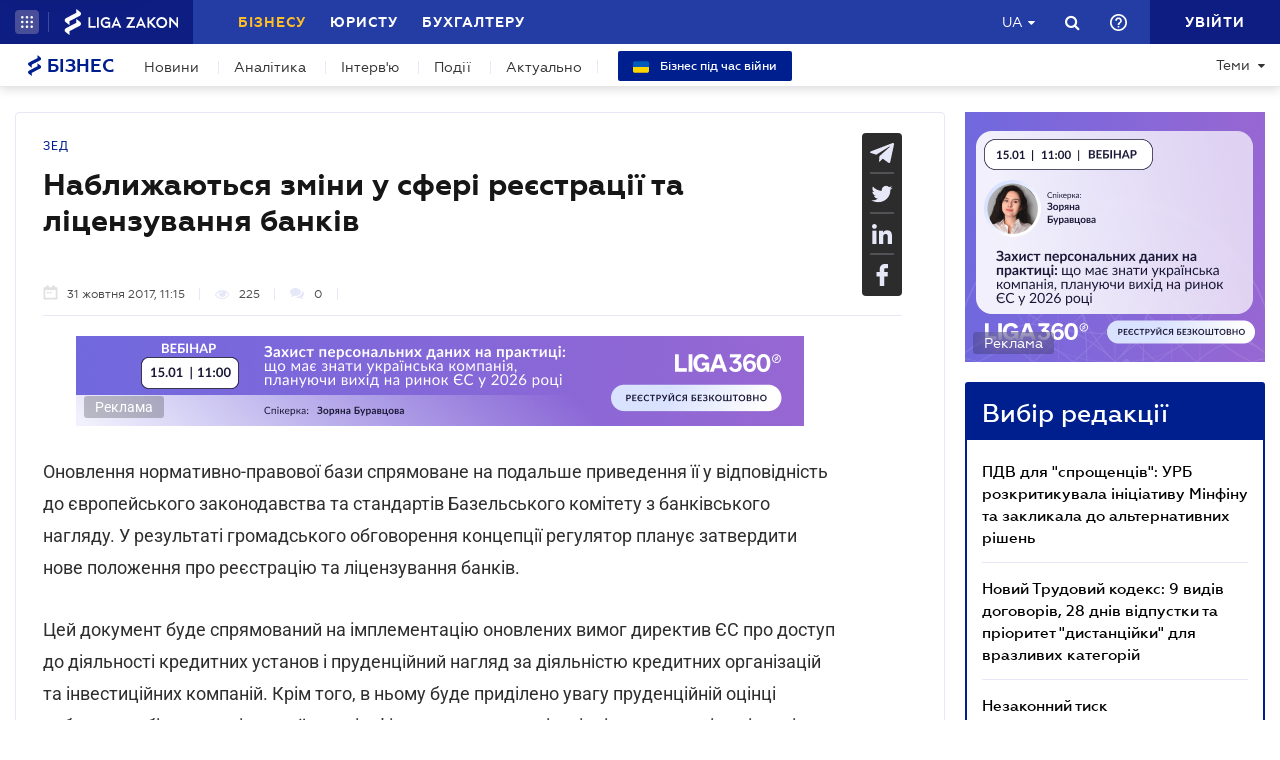

--- FILE ---
content_type: text/html; charset=utf-8
request_url: https://biz.ligazakon.net/news/172830_nablizhayutsya-zmni-u-sfer-restrats-ta-ltsenzuvannya-bankv
body_size: 22671
content:
<!DOCTYPE html>
<!-- VER v1.17 -->
<html>
<head>
    <meta http-equiv="Content-Type" content="text/html; charset=utf-8"/>
    <meta charset="utf-8" />
    <meta name="viewport" content="width=device-width, initial-scale=1.0">
    <meta name="description" content='Нацбанк розпочав комплексний перегляд правового регулювания цих процедур &#x27A4; Правила гри для бізнесу &#x27A4; Свіжі новини про бізнес в Україні &#x27A4; Думки експертів на biz.ligazakon.net'/>
    <meta name="keywords" content=''/>
    <title>Наближаються зміни у сфері реєстрації та ліцензування банків | Бізнес</title>

    <!-- Browser icons -->
    <link rel="icon" type="image/png" sizes="16x16" href="/Content/_pics/favicon/favicon16.png">
    <link rel="icon" type="image/png" sizes="32x32" href="/Content/_pics/favicon/favicon32.png">
    <link rel="icon" type="image/png" sizes="96x96" href="/Content/_pics/favicon/favicon96.png">
    <link rel="icon" type="image/png" sizes="192x192" href="/Content/_pics/favicon/favicon192.png">
    <link rel="icon" type="image/png" sizes="194x194" href="/Content/_pics/favicon/favicon194.png">

    <!-- iOS Safari, Mac Safari, Android icons  -->
    <link rel="apple-touch-icon" sizes="57x57" href="/Content/_pics/favicon/favicon57.png">
    <link rel="apple-touch-icon" sizes="60x60" href="/Content/_pics/favicon/favicon60.png">
    <link rel="apple-touch-icon" sizes="72x72" href="/Content/_pics/favicon/favicon72.png">
    <link rel="apple-touch-icon" sizes="76x76" href="/Content/_pics/favicon/favicon76.png">
    <link rel="apple-touch-icon" sizes="114x114" href="/Content/_pics/favicon/favicon114.png">
    <link rel="apple-touch-icon" sizes="120x120" href="/Content/_pics/favicon/favicon120.png">
    <link rel="apple-touch-icon" sizes="144x144" href="/Content/_pics/favicon/favicon144.png">
    <link rel="apple-touch-icon" sizes="152x152" href="/Content/_pics/favicon/favicon152.png">
    <link rel="apple-touch-icon" sizes="180x180" href="/Content/_pics/favicon/favicon180.png">
    <meta name="apple-mobile-web-app-status-bar-style" content="#ffffff">

    <!-- Windows tiles -->
    <meta name="msapplication-square70x70logo" content="/Content/_pics/favicon/favicon70.png">
    <meta name="msapplication-square150x150logo" content="/Content/_pics/favicon/favicon150.png">
    <meta name="msapplication-square310x310logo" content="/Content/_pics/favicon/favicon310.png">
    <meta name="msapplication-wide310x150logo" content="/Content/_pics/favicon/favicon310x150.png">
    <meta name="msapplication-TileImage" content="/Content/_pics/favicon/favicon144.png">
    <meta name="msapplication-TileColor" content="#ffffff">
    <meta name="msapplication-navbutton-color" content="#ffffff">
    <meta name="theme-color" content="#ffffff"/>
    <meta name="msapplication-config" content="/Content/_pics/favicon/browserconfig.xml">

    <link rel="mask-icon" href="/Content/_pics/favicon/safari-pinned-tab.svg" color="#c2185b">

    <!-- Google Tag Manager -->
    <script>(function(w,d,s,l,i){w[l]=w[l]||[];w[l].push({'gtm.start':
    new Date().getTime(),event:'gtm.js'});var f=d.getElementsByTagName(s)[0],
    j=d.createElement(s),dl=l!='dataLayer'?'&l='+l:'';j.async=true;j.src=
    'https://www.googletagmanager.com/gtm.js?id='+i+dl;f.parentNode.insertBefore(j,f);
    })(window,document,'script','dataLayer','GTM-P6F8NPFX');</script>
    <!-- End Google Tag Manager -->

    <link rel="stylesheet" type="text/css" href="/Content/css/bootstrap.min.css"/>
    <link rel="stylesheet" type="text/css" href="/Content/css/slick/slick.css"/>
    <link rel="stylesheet" type="text/css" href="/Content/css/slick/slick-theme.css"/>
    <link rel="stylesheet" type="text/css" href="/Content/css/jquery.scrollbar.css"/>

    <script>
        var JurHeaderSolutionsFromTitle = 'JurHeaderSolutionsFromTitle';
        var isDebugMode = 'False';
        var lang = 'uk-UA';
    
        // LOCALIZATION
        
        // Single Page
        var errorWithRepeatMessage = 'Сталася помилка. Спробуйте ще раз';
        var showAll = 'Показати все';
        var hide = 'Згорнути';
        var imagePreviewShow = 'Збільшити зображення';
        var imagePreviewClose = 'Закрити';

        // Article Notes
        var moreByTopic = 'Більше по цій темі';
        var relatedReads = 'Читайте також';
        var oneEvent = 'Подія';
        var anotherByTopic = 'На цю ж тему';
        var inLZProducts = 'у продуктах ЛІГА:ЗАКОН';

        // Header Platforma
        var plaftormaHeaderRUShortLangTitle = 'Рос.';
        var plaftormaHeaderUAShortLAngTitle = 'Укр.';
        var PlatformaHeaderLogin = 'УВІЙТИ';
        var BizHeaderSolutionsFromTitle = 'Від';
        var BizHeaderSolutionsMonthShortTitle = 'міс';
        var BizHeaderSolutionsBuyTitle = 'Придбати';
        var BizHeaderSolutionsDetailTitle = 'Детальніше';
        var BizHeaderSolutionsGetTestTitle = 'ВЗЯТИ НА ТЕСТ';
        var platformaHeaderFavoriteFolderAddSuccess = 'Нову теку добавлено';
        var platformaHeaderFeedBackMessage = 'Повідомлення';
        var notificationTitle = 'Сповіщення';
        var requestToApi = 'https://api.ligazakon.net';
        var platformaDomain = 'https://ligazakon.net';
        var platformaHeaderGlobalMenuFunctionInWork = 'Функціонал у розробці';

        //Home
        var MainSubscribeTextGood1 = 'Дякуємо, за підписку!';
        var MainSubscribeTextGood2 = 'Чекайте на новини вже цього тижня на вашу електронну пошту';
        var MainSubscribeTextBad1 = 'Нажаль, щось пішло не так.';
        var MainSubscribeTextBad2 = 'Спробуйте ще раз декількома хвилинами пізніше';
        var MainEventTypeTitle = 'Подія';
        var WebinarTypeTitle = 'Вебінар';
        var MainPracticumTypeTitle = 'Практикум';
        var BizCalendarGoToEvent = 'Перейти до події';
        var BizCalendarGoToPracticum = 'Перейти до практикума';
        var BizCalendarPracticumLecturer = 'Спікер';
        var BizCalendarPracticumOnline = 'Онлайн';
        var BizCalendarPracticumOffline ='Офлайн';

        // Subscription
        var errorWithRepeatMessage = 'Сталася помилка. Спробуйте ще раз';
        var emailSubscriptionSuccess = 'Ви підписалися на розсилку новин від порталу Бізнес';
        var emailTooLong = 'Ваша поштова адреса має бути не більше 50 символів';
        var restrictedMailDomain = 'Поштова адреса має заборонений домен. Наш сайт не гарантує коректну роботу із ним';
        var incorrectEmailMessage = 'Будь ласка, перевірте чи правильний Ваш e-mail';

        // Calendar
        var eventTypeEvent = 'Подія';
        var eventTypePracticum = 'Практикум';
        var calendarPracticumReporter = 'Доповідач';
        var calendarDetailLink = 'Детальніше';

        //Social Promo Block
        var BizSocialNetworkPromoText = 'Читайте нас в соцмережах.';
        var BizSubcribePromoText = 'Підпишіться, щоб бути в курсі усіх бізнес-новин.';


        var upButtonTitle = 'UpButtonTitle';
    </script>

    <script src="https://code.jquery.com/jquery-3.6.0.min.js"></script>
    <script src="https://cdn.jsdelivr.net/npm/popper.js@1.16.1/dist/umd/popper.min.js" integrity="sha384-9/reFTGAW83EW2RDu2S0VKaIzap3H66lZH81PoYlFhbGU+6BZp6G7niu735Sk7lN" crossorigin="anonymous"></script>
    <script src="/js/lib/bootstrap.min.js"></script>
    <script defer src="/js/lib/slick.min.js"></script>
    <script defer src="/js/lib/moment/moment.min.js"></script>
    <script defer src="/js/lib/moment/moment_locale_ru.js"></script>
    <script defer src="/js/lib/moment/moment_locale_uk.js"></script>
    <script defer src="/js/lib/jquery.sticky-kit.min.js"></script>
    <script defer src="/js/lib/scroller.js"></script>
    <script defer src="/js/lib/scrollbar/jquery.scrollbar-edited.min.js"></script>

        <link href="/css/dist/main.min.css" rel="stylesheet" />
        <script defer src="/js/dist/SJS/localTranslate.min.js"></script>
        <script defer src="/js/dist/tooltipTranslate.min.js"></script>
        <script defer src="/js/dist/general.min.js"></script>
        <script defer src="/js/dist/SJS/general2.min.js"></script>
        <script defer src="/js/dist/siteMenu.min.js"></script>
        <script defer src="/js/dist/calendar.min.js"></script>
        <script defer src="/js/dist/SJS/checkMediaForMainPopup.min.js"></script>
        <script src="/js/dist/SJS/subscriptionModal.min.js"></script>
        <script async src="/js/dist/lzLakeEvents.min.js"></script>

    <script defer type='text/javascript' src='https://ads.ligazakon.net/adserver/www/delivery/spcjs.php?id=5'></script>
    <link rel="canonical" href='https://biz.ligazakon.net/news/172830_nablizhayutsya-zmni-u-sfer-restrats-ta-ltsenzuvannya-bankv'/>
	<meta property="og:title" content="Наближаються зміни у сфері реєстрації та ліцензування банків | Бізнес"><meta property="og:type" content="article"><meta property="og:image" content="https://ligazakon.net/static_liga_net/IMAGES/20170315_417.jpg"><meta property="og:url" content="https://biz.ligazakon.net//news/172830_nablizhayutsya-zmni-u-sfer-restrats-ta-ltsenzuvannya-bankv"><meta property="og:description" content="Нацбанк розпочав комплексний перегляд правового регулювания цих процедур ➤ Правила гри для бізнесу ➤ Свіжі новини про бізнес в Україні ➤ Думки експертів на biz.ligazakon.net"><link rel="alternate" href="https://biz.ligazakon.net/ru/news/172830_nablizhayutsya-zmni-u-sfer-restrats-ta-ltsenzuvannya-bankv" hreflang="ru-ua" /><link rel ="alternate" href="https://biz.ligazakon.net/news/172830_nablizhayutsya-zmni-u-sfer-restrats-ta-ltsenzuvannya-bankv" hreflang="uk-ua" /><script type="application/ld+json">{"@context":"https://schema.org","@type":"NewsArticle","image":{"@type":"ImageObject","url":"https://ligazakon.net/static_liga_net/IMAGES/20170315_417.jpg","height":500,"width":800},"mainEntityOfPage":"https://biz.ligazakon.net//news/172830_nablizhayutsya-zmni-u-sfer-restrats-ta-ltsenzuvannya-bankv","author":{"@type":"Organization","name":"https://biz.ligazakon.net/"},"dateModified":"2017-10-31","datePublished":"2017-10-31","headline":"\u041D\u0430\u0431\u043B\u0438\u0436\u0430\u044E\u0442\u044C\u0441\u044F \u0437\u043C\u0456\u043D\u0438 \u0443 \u0441\u0444\u0435\u0440\u0456 \u0440\u0435\u0454\u0441\u0442\u0440\u0430\u0446\u0456\u0457 \u0442\u0430 \u043B\u0456\u0446\u0435\u043D\u0437\u0443\u0432\u0430\u043D\u043D\u044F \u0431\u0430\u043D\u043A\u0456\u0432","publisher":{"@type":"Organization","name":"biz.ligazakon.net","url":"https://biz.ligazakon.net/","email":"Alexandra.Koznova@ligazakon.ua","logo":{"@type":"ImageObject","url":"https://biz.ligazakon.net/biz-seo.png","height":80,"width":600}}}</script>
</head>
<body lang="ua">

    <!-- Google Tag Manager (noscript) -->
    <noscript><iframe src="https://www.googletagmanager.com/ns.html?id=GTM-P6F8NPFX"
    height="0" width="0" style="display:none;visibility:hidden"></iframe></noscript>
    <!-- End Google Tag Manager (noscript) -->

    
<script>
    var lisenseAuthorized = false;
    var platformaAPIGlobal = 'https://api.ligazakon.net';
</script>
<section class="lz-header-main">
    <div class="container central_block">
        <div class="row">
            <div class="col col-md-auto header_left_block">
                <div class="all_solutions_block all_solutions_block_unauth d-flex">
                    <a class="all_solutions_btn dropdown-toggle"
                       href="#"
                       role="button"
                       id="basketDropdownMenuLink"
                       data-toggle="dropdown"
                       aria-haspopup="false"
                       aria-expanded="false">
                            <svg width="12" height="12" viewBox="0 0 12 12" fill="none" xmlns="http://www.w3.org/2000/svg" class="ico_open">
                                <circle class="circle" cx="1.29114" cy="1.29114" r="1.29114" fill="white"/>
                                <circle class="circle" cx="6.00012" cy="1.29114" r="1.29114" fill="white"/>
                                <circle class="circle" cx="10.7091" cy="1.29114" r="1.29114" fill="white"/>
                                <circle class="circle" cx="1.29114" cy="5.99988" r="1.29114" fill="white"/>
                                <circle class="circle" cx="1.29114" cy="10.7089" r="1.29114" fill="white"/>
                                <circle class="circle" cx="6.00012" cy="5.99988" r="1.29114" fill="white"/>
                                <circle class="circle" cx="6.00012" cy="10.7089" r="1.29114" fill="white"/>
                                <circle class="circle" cx="10.7091" cy="5.99988" r="1.29114" fill="white"/>
                                <circle class="circle" cx="10.7091" cy="10.7089" r="1.29114" fill="white"/>
                            </svg>

                            <svg width="12" height="12" viewBox="0 0 12 12" fill="none" xmlns="http://www.w3.org/2000/svg" class="ico_close">
                                <path class="ico_close_lines" d="M1.3335 1.33325L6.00016 5.99991M6.00016 5.99991L10.6668 10.6666M6.00016 5.99991L10.6668 1.33325M6.00016 5.99991L1.3335 10.6666" stroke="white" stroke-width="1.5" stroke-linecap="round" stroke-linejoin="round"/>
                            </svg>
                    </a>
                    <div class="dropdown-menu dropdown-menu-right dropdown-menu_basket" aria-labelledby="productsDropdownMenuLink">
                        <div class="common-dropdown-menu">
                            <div class="common-dropdown-menu__title">ПЛАТФОРМА ЛІГА:ЗАКОН</div>
                            <div class="common-dropdown-menu__list">
                                <a href="http://www.ligazakon.ua/prices/complete/Price_LZ.pdf" target="_blank" class="single-item">
                                    <img src="/Content/_pics/platformaHeaderImage/price.png" class="single-icon">
                                    <span class="single-text">Повний прайс</span>
                                </a>
                                <a href="https://store.ligazakon.net" target="_blank" class="single-item">
                                    <i class="fa fa-check-square"></i>
                                    <span class="single-text">Обрати оптимальне рішення</span>
                                </a>
                            </div>
                        </div>
                        <a href="https://store.ligazakon.net" target="_blank" class="show-all">
                            <div class="show-all__text">УСІ РІШЕННЯ</div>
                            <i class="fa fa-arrow-right"></i>
                        </a>
                    </div>
                </div>

                <a class="platform_link" href="https://ligazakon.net/" target="_blank">
                    <img alt="Liga:Zakon" src="/Content/_pics/logo_un.png">
                </a>
            </div>
            <div class="col d-none d-lg-block header_central_block">
                <div class="main_menu_links_block d-none d-lg-block">
                    <a class="main_menu_link active" href="/" id="lz_biz_link">Бізнесу</a>
                    <a class="main_menu_link" href="https://jurliga.ligazakon.net/" target="_blank" id="lz_jur_link">Юристу</a>
                    <a class="main_menu_link" href="https://buh.ligazakon.net/" target="_blank" id="lz_buh_link">Бухгалтеру</a>

                </div>
                <div class="search_block">
                    <i class="fa fa-search search_button call_search"></i>
                </div>
                <div class="d-block lang_dropdown">
                    <a class="dropdown-toggle lang_dropdown_link" href="#" role="button" id="langDropdownMenuLink"
                       data-toggle="dropdown" aria-haspopup="true" aria-expanded="false"></a>
                    <div class="dropdown-menu dropdown-menu-right" aria-labelledby="langDropdownMenuLink">
                        <a class="dropdown-item lang_item_ru" href='https://biz.ligazakon.net/ru/news/172830_nablizhayutsya-zmni-u-sfer-restrats-ta-ltsenzuvannya-bankv'>Російська</a>
                        <a class="dropdown-item lang_item_ua" href='https://biz.ligazakon.net/news/172830_nablizhayutsya-zmni-u-sfer-restrats-ta-ltsenzuvannya-bankv'>Українська</a>
                    </div>
                </div>
            </div>
            

            <div class="col-12 col-md search_bar">
                <form id="header_search_form" data-platform-host='https://ligazakon.net'>
                    <input class="header_search_input" type="text"
                           placeholder='Пошук по всій платформі ЛІГА:ЗАКОН'>
                    <a class="header_search_submit">
                        <i class="fa fa-search search_button"></i>
                    </a>
                    <input class="submit_hidden" type="submit">
                </form>
            </div>

            <div class="col col-lg-auto header_right_block">
                <div class="d-block d-lg-none lang_dropdown">
                    <a class="dropdown-toggle lang_dropdown_link" href="#" role="button" id="langDropdownMenuLink"
                       data-toggle="dropdown" aria-haspopup="true" aria-expanded="false"></a>
                    <div class="dropdown-menu dropdown-menu-right" aria-labelledby="langDropdownMenuLink">
                        <a class="dropdown-item lang_item_ru" href='https://biz.ligazakon.net/ru/news/172830_nablizhayutsya-zmni-u-sfer-restrats-ta-ltsenzuvannya-bankv'>Російська</a>
                        <a class="dropdown-item lang_item_ua" href='https://biz.ligazakon.net/news/172830_nablizhayutsya-zmni-u-sfer-restrats-ta-ltsenzuvannya-bankv'>Українська</a>
                    </div>
                </div>

                <div class="search_block">
                    <i class="fa fa-search search_button call_search"></i>
                </div>

                <div class="help_block help_dropdown">
                    <a
                        class="help_dropdown_link dropdown-toggle"
                        href="#"
                        role="button"
                        id="dropDownMenuHelp"
                        data-toggle="dropdown"
                        aria-haspopup="true"
                        aria-expanded="false"
                    >
                        <svg width="17" height="17" viewBox="0 0 20 20" fill="none" xmlns="http://www.w3.org/2000/svg">
                            <path d="M9 16H11V14H9V16ZM10 0C4.48 0 0 4.48 0 10C0 15.52 4.48 20 10 20C15.52 20 20 15.52 20 10C20 4.48 15.52 0 10 0ZM10 18C5.59 18 2 14.41 2 10C2 5.59 5.59 2 10 2C14.41 2 18 5.59 18 10C18 14.41 14.41 18 10 18ZM10 4C7.79 4 6 5.79 6 8H8C8 6.9 8.9 6 10 6C11.1 6 12 6.9 12 8C12 10 9 9.75 9 13H11C11 10.75 14 10.5 14 8C14 5.79 12.21 4 10 4Z" fill="white"/>
                        </svg>
                    </a>
                    <div class="dropdown-menu dropdown-menu_help dropdown-menu-right" aria-labelledby="dropDownMenuHelp">
                        <div class="help_block_wrap">
                            <div class="help_block_title"><b>Технічна підтримка</b></div>
                            <p><a href="mailto:support@ligazakon.ua">support@ligazakon.ua</a></p>
                            <p><a href="tel:0-800-210-103">0-800-210-103</a></p>

                            <div class="help_block_title help_block_title_t2">Чат-бот</div>
                        </div>
                        <div class="help_block_items">
                            <div class="help_block_item" data-link="https://ligazakon.net/telegram">
                                <svg width="41" height="40" viewBox="0 0 41 40" fill="none" xmlns="http://www.w3.org/2000/svg">
                                    <ellipse cx="20.5707" cy="20" rx="19.8939" ry="20" fill="#0088CC"/>
                                    <path d="M9.97775 20.3741L14.5515 22.0886L16.3344 27.8557C16.4119 28.2454 16.8771 28.3233 17.1871 28.0895L19.7453 25.9853C19.9779 25.7515 20.3655 25.7515 20.6755 25.9853L25.2492 29.3364C25.5593 29.5702 26.0244 29.4144 26.102 29.0247L29.5128 12.6587C29.5904 12.269 29.2028 11.8793 28.8152 12.0352L9.97775 19.3609C9.51263 19.5168 9.51263 20.2182 9.97775 20.3741ZM16.1019 21.2313L25.0942 15.6981C25.2492 15.6201 25.4043 15.8539 25.2492 15.9319L17.8848 22.868C17.6523 23.1018 17.4197 23.4135 17.4197 23.8032L17.1871 25.6736C17.1871 25.9074 16.7995 25.9853 16.722 25.6736L15.7918 22.2445C15.5592 21.8548 15.7143 21.3872 16.1019 21.2313Z" fill="white"/>
                                </svg>
                            </div>
                            <div class="help_block_item" data-link="https://ligazakon.net/viber">
                                <svg width="40" height="40" viewBox="0 0 40 40" fill="none" xmlns="http://www.w3.org/2000/svg">
                                    <ellipse cx="19.8939" cy="20" rx="19.8939" ry="20" fill="#665CAC"/>
                                    <path d="M26.115 10.5459C22.3237 9.81803 18.3865 9.81803 14.5952 10.5459C12.9183 10.9099 10.804 12.9479 10.4394 14.5493C9.78322 17.6792 9.78322 20.8819 10.4394 24.0118C10.8769 25.6131 12.9912 27.6512 14.5952 28.0152C14.6682 28.0152 14.7411 28.0879 14.7411 28.1607V32.7464C14.7411 32.9648 15.0327 33.1103 15.1785 32.892L17.3658 30.6355C17.3658 30.6355 19.1156 28.8158 19.4073 28.5247C19.4073 28.5247 19.4802 28.4519 19.5531 28.4519C21.7404 28.5247 24.0006 28.3063 26.1879 27.9424C27.8648 27.5784 29.9792 25.5403 30.3437 23.939C30.9999 20.8091 30.9999 17.6064 30.3437 14.4765C29.9063 12.9479 27.7919 10.9099 26.115 10.5459ZM26.1879 24.2302C25.8233 24.958 25.3859 25.5403 24.6568 25.9043C24.438 25.9771 24.2193 26.0499 24.0006 26.1227C23.7089 26.0499 23.4902 25.9771 23.2715 25.9043C20.9384 24.958 18.7511 23.6478 17.0013 21.7553C16.0534 20.6635 15.2514 19.4261 14.5952 18.1159C14.3036 17.4608 14.012 16.8785 13.7932 16.2234C13.5745 15.6411 13.9391 15.0588 14.3036 14.6221C14.6682 14.1853 15.1056 13.8942 15.616 13.6758C15.9805 13.4575 16.3451 13.603 16.6367 13.8942C17.22 14.6221 17.8033 15.35 18.2407 16.1506C18.5324 16.6601 18.4595 17.2425 17.9491 17.6064C17.8033 17.6792 17.7304 17.752 17.5845 17.8976C17.5116 17.9703 17.3658 18.0431 17.2929 18.1887C17.1471 18.4071 17.1471 18.6254 17.22 18.8438C17.8033 20.5179 18.8969 21.8281 20.5738 22.556C20.8655 22.7016 21.0842 22.7744 21.4488 22.7744C21.9591 22.7016 22.1778 22.1193 22.5424 21.8281C22.9069 21.537 23.3444 21.537 23.7819 21.7553C24.1464 21.9737 24.5109 22.2649 24.9484 22.556C25.313 22.8472 25.6775 23.0655 26.0421 23.3567C26.2608 23.5023 26.3337 23.8662 26.1879 24.2302ZM23.1257 18.771C22.9798 18.771 23.0528 18.771 23.1257 18.771C22.834 18.771 22.7611 18.6254 22.6882 18.4071C22.6882 18.2615 22.6882 18.0431 22.6153 17.8976C22.5424 17.6064 22.3966 17.3152 22.1049 17.0969C21.9591 17.0241 21.8133 16.9513 21.6675 16.8785C21.4487 16.8057 21.3029 16.8057 21.0842 16.8057C20.8655 16.7329 20.7926 16.5874 20.7926 16.369C20.7926 16.2234 21.0113 16.0778 21.1571 16.0778C22.3237 16.1506 23.1986 16.8057 23.3444 18.1887C23.3444 18.2615 23.3444 18.4071 23.3444 18.4799C23.3444 18.6254 23.2715 18.771 23.1257 18.771ZM22.3966 15.5683C22.032 15.4227 21.6675 15.2772 21.23 15.2044C21.0842 15.2044 20.8655 15.1316 20.7197 15.1316C20.5009 15.1316 20.3551 14.986 20.428 14.7676C20.428 14.5493 20.5738 14.4037 20.7926 14.4765C21.5217 14.5493 22.1778 14.6949 22.834 14.986C24.1464 15.6411 24.8755 16.7329 25.0942 18.1887C25.0942 18.2615 25.0942 18.3343 25.0942 18.4071C25.0942 18.5526 25.0942 18.6982 25.0942 18.9166C25.0942 18.9894 25.0942 19.0622 25.0942 19.135C25.0213 19.4261 24.511 19.4989 24.438 19.135C24.438 19.0622 24.3651 18.9166 24.3651 18.8438C24.3651 18.1887 24.2193 17.5336 23.9277 16.9513C23.4902 16.2962 22.9798 15.8595 22.3966 15.5683ZM26.3337 19.9356C26.115 19.9356 25.9691 19.7173 25.9691 19.4989C25.9691 19.0622 25.8962 18.6254 25.8233 18.1887C25.5317 15.8595 23.636 13.967 21.3758 13.603C21.0113 13.5302 20.6467 13.5302 20.3551 13.4575C20.1364 13.4575 19.8447 13.4575 19.7718 13.1663C19.6989 12.9479 19.9176 12.7296 20.1364 12.7296C20.2093 12.7296 20.2822 12.7296 20.2822 12.7296C23.2715 12.8024 20.428 12.7296 20.2822 12.7296C23.3444 12.8024 25.8962 14.8404 26.4066 17.8976C26.4795 18.4071 26.5524 18.9166 26.5524 19.4989C26.6982 19.7173 26.5524 19.9356 26.3337 19.9356Z" fill="white"/>
                                </svg>
                            </div>
                            <div class="help_block_item" data-link="https://ligazakon.net/fb">
                                <svg _ngcontent-bup-c29="" fill="none" height="40" viewBox="0 0 40 40" width="40" xmlns="http://www.w3.org/2000/svg">
                                    <circle _ngcontent-bup-c29="" cx="20" cy="20" fill="#4E6297" r="20"></circle>
                                    <path _ngcontent-bup-c29="" d="M29 13.8186C29 12.3212 27.6788 11 26.1813 11H14.8186C13.3212 11 12 12.3212 12 13.8186V25.1813C12 26.6787 13.3212 28 14.8186 28H20.544V21.5699H18.4301V18.7513H20.544V17.6062C20.544 15.6684 21.9534 13.9948 23.715 13.9948H26.0052V16.8135H23.715C23.4508 16.8135 23.1865 17.0777 23.1865 17.6062V18.7513H26.0052V21.5699H23.1865V28H26.1813C27.6788 28 29 26.6787 29 25.1813V13.8186Z" fill="white"></path>
                                </svg>
                            </div>
                        </div>
                    </div>
                </div>               

                <div class="enter_link_container">
                    <a class="enter-link" href="https://auth.ligazakon.net?referer=https://biz.ligazakon.net/news/172830_nablizhayutsya-zmni-u-sfer-restrats-ta-ltsenzuvannya-bankv" rel="nofollow">
                        <i class="fa fa-sign-in" aria-hidden="true"></i>
                        <span>УВІЙТИ</span>
                    </a>
                </div>
            </div>
        </div>
    </div>
    <div class="bg_fade"></div>
</section>
        <script defer src="/js/dist/headerJS/headerPlatformaUnAuth.min.js"></script>


<div class="modal fade" id="favorite-modal" tabindex="-1" role="dialog">
    <div class="modal-dialog" role="document">
        <div class="modal-content">
            <div class="modal-header">
                Додавання в Обране
                <button type="button" class="close" data-dismiss="modal" aria-label="Close">
                    <i class="fa fa-close"></i>
                </button>
            </div>
            <form class="favorite-form" novalidate>
                <div class="modal-body">
                   <div class="favorite-title-block">
                       <img class="favicon" src="/Content/_pics/favicon/favicon16.png" alt="icon">
                       <textarea name="favorite-title" id="favorite-title" maxlength="250" placeholder='Введіть назву посилання'></textarea>
                       <div class="fake-textarea-title"></div>
                   </div>
                    <div class="favorite-comment-block">
                        <textarea name="favorite-comment" id="favorite-comment" maxlength="700" placeholder='Опис/Коментар'></textarea>
                    </div>
                    <div class="favorite-search-input">
                        <label for="favorite-search" class="fa fa-search"></label>
                        <input type="text" placeholder='Пошук папки' id="favorite-search" name="favorite-search" submit-folder-id="0">
                    </div>
                    <div class="favorite-folder-block">
                        <ul class="favorite-folder-list">
                            <li id="folder-container" class="single-folder" folder-id="0">
                                <div class="for-folder-hover"></div>
                                <span class="folder-root-text text">МОЇ ПАПКИ</span>
                                <span class="folderIndicator">
                                    <svg data-name="Layer 1" id="root-folder-icon" viewBox="0 0 16 12" xmlns="http://www.w3.org/2000/svg">
                                    <defs>
                                        <style>.clssss-1{opacity:1; fill: #303f9f}</style>
                                    </defs>
                                    <title>folders</title>
                                    <path class="clssss-1" d="M14.5,2a1.44,1.44,0,0,1,1.06.44A1.44,1.44,0,0,1,16,3.5v7A1.5,1.5,0,0,1,14.5,12H1.5a1.44,1.44,0,0,1-1.06-.44A1.44,1.44,0,0,1,0,10.5v-9A1.44,1.44,0,0,1,.44.44,1.44,1.44,0,0,1,1.5,0h5l2,2Zm-.19,8.5a.21.21,0,0,0,.19-.19V3.69a.21.21,0,0,0-.19-.19H7.88l-2-2H1.69a.21.21,0,0,0-.19.19v8.62a.21.21,0,0,0,.19.19Z"></path>
                                </svg>
                                </span>
                                <i class="arrow-folder fa fa-chevron-down"></i>
                                <span class="createFolder" id="forInsertRecurtion" folderid="0"><svg data-name="Layer 1" id="add_folder_svg" viewBox="0 0 22 18" xmlns="http://www.w3.org/2000/svg">
                                    <defs>
                                    <style>.add-folder-icon { fill: #ffbe26;}</style>
                                    </defs>
                                    <title>add_folder</title>
                                    <path class="add-folder-icon" d="M21.34,3.66A2.14,2.14,0,0,0,19.75,3h-8l-3-3H2.25A2.14,2.14,0,0,0,.66.66,2.14,2.14,0,0,0,0,2.25v13.5a2.14,2.14,0,0,0,.66,1.59A2.14,2.14,0,0,0,2.25,18h17.5A2.25,2.25,0,0,0,22,15.75V5.25A2.14,2.14,0,0,0,21.34,3.66ZM15,9.57v2H12v3H10v-3H7v-2h3v-3h2v3Z"></path>
                                    </svg>
                                </span>
                                <div class="folder-hover"></div>
                            </li>

                        </ul>
                        <div class="favorite-folder-loader-block show">
                            <div class="loader"></div>
                        </div>
                    </div>
                    <div class="favorite-search-block hidden-search-block">

                    </div>
                </div>
                <div class="modal-footer">
                    <button type="button" class="close close_favorite_modal" data-dismiss="modal" aria-label="Close"><span class="close_favorite_modal__text">Скасувати</span></button>
                    <button type="submit" class="submit_favorite_modal"><span class="submit_favorite_modal__text">Додати</span> <div class="submit-loader-wrapper"><span class="loader"></span></div></button>
                </div>
            </form>
        </div>
    </div>
</div>

<div class="modal fade" tabindex="-1" role="dialog" style="" id="bigtable">
    <div class="modal-dialog" role="document">
        <div class="modal-content">
            <button type="button" class="close" data-dismiss="modal" aria-label="Close"></button>
            <div class="modal-body"></div>
        </div>
    </div>
</div>

<div class="wrap_popout_previewphoto"></div>

<div class="push-modal close">
    <div class="push-modal_text"></div>
</div>

<script>
    var platformHost = 'https://ligazakon.net';
    var platformaHeaderFeedBackErrorMessage = 'На сервері виникла помилка. Додаток тимчасово недоступний, спробуйте повторити дію пізніше';
    var platformaHeaderFavoriteItemAddSuccess = 'Сторінку додано до Обраного ';
    var platformaHeaderMyBookmarks = 'Мої закладки';
    var platformaHeaderFavoriteSelectFolderPls = 'Оберіть теку';
    var notificationTitle = 'Сповіщення';
    var platformaHeaderFeedBackMessage = 'Повідомлення';
    var lzUserAuthorized = 'False';
</script>

    <section class="main_menu_section">
    <div class="container central_block">



        <div class="main_menu main_menu_wide d-xs-flex">
            <div class="menu_logo_block">
                <a href="https://biz.ligazakon.net/">
                    <div class="menu_logo_title">
                        <svg width="14" height="21" viewBox="0 0 14 21" fill="none" xmlns="http://www.w3.org/2000/svg">
                            <path d="M12.329 2.30378C11.6019 1.7184 9.38999 0 9.38999 0V3.13008C9.38999 3.13008 2.5415 6.67912 1.46701 7.22724C-0.0670769 8.01001 -0.58231 9.38976 0.819705 10.5189C1.54684 11.1043 3.75871 12.8227 3.75871 12.8227V9.69261C3.75871 9.69261 10.6072 6.14357 11.6817 5.59544C13.2158 4.81268 13.731 3.43293 12.329 2.30378V2.30378Z" fill="#001F8E"/>
                            <path d="M12.329 10.4809C11.6019 9.89552 9.38999 8.17712 9.38999 8.17712V11.3072C9.38999 11.3072 2.5415 14.8562 1.46701 15.4044C-0.0670769 16.1871 -0.58231 17.5669 0.819705 18.696C1.54684 19.2814 3.75871 20.9998 3.75871 20.9998V17.8697C3.75871 17.8697 10.6067 14.3207 11.6812 13.7726C13.2153 12.9898 13.7305 11.6101 12.3285 10.4809H12.329Z" fill="#001F8E"/>
                        </svg>  
                        Бізнес
                    </div>
                </a>
            </div>

            <nav class="menu_nav_block">
                <a class="menu_nav_item active" href='https://biz.ligazakon.net/news'>Новини</a>
                <a class="menu_nav_item" href='https://biz.ligazakon.net/analitycs'><span></span>Аналітика</a>
                <a class="menu_nav_item" href='https://biz.ligazakon.net/interview'><span></span>Інтерв'ю</a>
                <a class="menu_nav_item" href='https://biz.ligazakon.net/events'><span></span>Події</a>
                <a class="menu_nav_item" href='https://biz.ligazakon.net/aktualno'><span></span>Актуально</a>
                <a href="https://biz.ligazakon.net/aktualno/11677_bznes-pd-chas-vyni-dopovnyutsya" class="menu_warnews_btn pc_btn">
                    <svg width="16" height="16" viewBox="0 0 16 16" fill="none" xmlns="http://www.w3.org/2000/svg">
                        <g clip-path="url(#clip0_7_111)">
                        <path d="M14.2222 2.22217H1.77778C1.30628 2.22217 0.854097 2.40947 0.520699 2.74287C0.187301 3.07626 0 3.52845 0 3.99995L0 7.99995H16V3.99995C16 3.52845 15.8127 3.07626 15.4793 2.74287C15.1459 2.40947 14.6937 2.22217 14.2222 2.22217Z" fill="#005BBB"/>
                        <path d="M16 12C16 12.4715 15.8127 12.9237 15.4793 13.2571C15.1459 13.5905 14.6937 13.7778 14.2222 13.7778H1.77778C1.30628 13.7778 0.854097 13.5905 0.520699 13.2571C0.187301 12.9237 0 12.4715 0 12V8H16V12Z" fill="#FFD500"/>
                        </g>
                        <defs>
                        <clipPath id="clip0_7_111">
                        <rect width="16" height="16" fill="white"/>
                        </clipPath>
                        </defs>
                    </svg>
                    Бізнес під час війни
                </a> 
            </nav>
            <div class="menu_tags_block">
                <div class="tags_category tags_industries_block">
                    <a class="dropdown-toggle tags_category_button" href="#" id="dropdownMenuLinkIndustries" data-toggle="dropdown" data-display="static" aria-haspopup="true" aria-expanded="false">Теми<i class="fa fa-caret-down"></i></a>
                    <div class="dropdown-menu dropdown-menu-right" aria-labelledby="dropdownMenuLinkIndustries" id="dropdownMenuLinkIndustries_list">
                        <ul>
                                <li><a class="dropdown-item" href="/temy/podatky">Податки</a></li>
                                <li><a class="dropdown-item" href="/temy/mighnarodni_vidnisyny">Міжнародні відносини</a></li>
                                <li><a class="dropdown-item" href="/temy/korporatyvne-pravo-mna">Корпоративне право/M&amp;A</a></li>
                                <li><a class="dropdown-item" href="/temy/sudova-praktyka">Судова практика</a></li>
                                <li><a class="dropdown-item" href="/temy/tsinni-papery-ta-fondovyj-rynok">Цінні папери та фондовий ринок</a></li>
                                <li><a class="dropdown-item" href="/temy/perevirky">Перевірки</a></li>
                                <li><a class="dropdown-item" href="/temy/organizacija-dijalnosti-i-licenzuvannya">Організація діяльності і ліцензування</a></li>
                                <li><a class="dropdown-item" href="/temy/financy">Фінанси</a></li>
                                <li><a class="dropdown-item" href="/temy/bezpeka">Безпека</a></li>
                                <li><a class="dropdown-item" href="/temy/personal">Персонал</a></li>
                                <li><a class="dropdown-item" href="/temy/vidpovidalnist">Відповідальність</a></li>
                                <li><a class="dropdown-item" href="/temy/dogovirni_vidnosyny">Договірні відносини</a></li>
                                <li><a class="dropdown-item" href="/temy/derzhzakupivli">Держзакупівлі</a></li>
                                <li><a class="dropdown-item" href="/temy/marketing_reklama">Маркетинг, реклама</a></li>
                                <li><a class="dropdown-item" href="/temy/pensii_i_socvyplaty">Пенсії і соцвиплати</a></li>
                                <li><a class="dropdown-item" href="/temy/licenzuvannya">Ліцензування</a></li>
                                <li><a class="dropdown-item" href="/temy/oborona-ta-bezpeka-derzhavy">Оборона та безпека держави</a></li>
                                <li><a class="dropdown-item" href="/temy/GhKG">ЖКГ</a></li>
                                <li><a class="dropdown-item" href="/temy/bankrutstvo-ta-restrukturizatsiya">Банкрутство та реструктуризація</a></li>
                                <li><a class="dropdown-item" href="/temy/intelektualna-vlasnist">Інтелектуальна власність</a></li>
                                <li><a class="dropdown-item" href="/temy/derghava_bujdghet">Держава, бюджет</a></li>
                                <li><a class="dropdown-item" href="/temy/bezpeka-biznesu">Безпека бізнесу</a></li>
                                <li><a class="dropdown-item" href="/temy/prirodni_resursy">Природні ресурси</a></li>
                                <li><a class="dropdown-item" href="/temy/complaens">Комплаєнс</a></li>
                                <li><a class="dropdown-item" href="/temy/mytnycja_i_ZED">ЗЕД</a></li>
                                <li><a class="dropdown-item" href="/temy/galuzi">Галузі</a></li>
                                <li><a class="dropdown-item" href="/temy/zemlya-i-nedvizhimost">Земля та нерухомість</a></li>
                                <li><a class="dropdown-item" href="/temy/nepidkontrolns-terytoriyi">Непідконтрольні території</a></li>
                                <li><a class="dropdown-item" href="/temy/vlasnist_orenda">Власність, оренда</a></li>
                        </ul>
                    </div>
                </div>
            </div>
            <div class="menu_right_breakpoint"></div>
            <a href="https://biz.ligazakon.net/aktualno/11677_bznes-pd-chas-vyni-dopovnyutsya" class="menu_warnews_btn pl_btn">
                <svg width="16" height="16" viewBox="0 0 16 16" fill="none" xmlns="http://www.w3.org/2000/svg">
                    <g clip-path="url(#clip0_7_111)">
                    <path d="M14.2222 2.22217H1.77778C1.30628 2.22217 0.854097 2.40947 0.520699 2.74287C0.187301 3.07626 0 3.52845 0 3.99995L0 7.99995H16V3.99995C16 3.52845 15.8127 3.07626 15.4793 2.74287C15.1459 2.40947 14.6937 2.22217 14.2222 2.22217Z" fill="#005BBB"/>
                    <path d="M16 12C16 12.4715 15.8127 12.9237 15.4793 13.2571C15.1459 13.5905 14.6937 13.7778 14.2222 13.7778H1.77778C1.30628 13.7778 0.854097 13.5905 0.520699 13.2571C0.187301 12.9237 0 12.4715 0 12V8H16V12Z" fill="#FFD500"/>
                    </g>
                    <defs>
                    <clipPath id="clip0_7_111">
                    <rect width="16" height="16" fill="white"/>
                    </clipPath>
                    </defs>
                </svg>
                Бізнес під час війни
            </a>
            <div class="menu_nav_dropdown menu_nav_dropdown_mobile d-xl-none d-block">
                <a class="dropdown-toggle menu_nav_dropdown_link" href="#" id="dropdownMenuNavMob" data-toggle="dropdown" data-display="static" aria-haspopup="true" aria-expanded="false" data-reference="parent">
                    <span></span>
                </a> 
                <div class="dropdown-menu" aria-labelledby="dropdownMenuNavMob">
                    <div class="dropdown_menu_nav_block">
                        <a class="menu_nav_item dropdown_menu_nav_item" href='https://biz.ligazakon.net/news'>Новини</a>
                        <a class="menu_nav_item dropdown_menu_nav_item" href='https://biz.ligazakon.net/analitycs'><span></span>Аналітика</a>
                        <a class="menu_nav_item dropdown_menu_nav_item" href='https://biz.ligazakon.net/interview'><span></span>Інтерв'ю</a>
                        <a class="menu_nav_item dropdown_menu_nav_item" href='https://biz.ligazakon.net/events'><span></span>Події</a>
                        <a class="menu_nav_item dropdown_menu_nav_item" href='https://biz.ligazakon.net/aktualno'><span></span>Актуально</a>
                        <div class="menu_warnews_btn_wrap">
                            <a href="https://biz.ligazakon.net/aktualno/11677_bznes-pd-chas-vyni-dopovnyutsya" class="menu_warnews_btn mob_btn">
                                <svg width="16" height="16" viewBox="0 0 16 16" fill="none" xmlns="http://www.w3.org/2000/svg">
                                    <g clip-path="url(#clip0_7_111)">
                                    <path d="M14.2222 2.22217H1.77778C1.30628 2.22217 0.854097 2.40947 0.520699 2.74287C0.187301 3.07626 0 3.52845 0 3.99995L0 7.99995H16V3.99995C16 3.52845 15.8127 3.07626 15.4793 2.74287C15.1459 2.40947 14.6937 2.22217 14.2222 2.22217Z" fill="#005BBB"/>
                                    <path d="M16 12C16 12.4715 15.8127 12.9237 15.4793 13.2571C15.1459 13.5905 14.6937 13.7778 14.2222 13.7778H1.77778C1.30628 13.7778 0.854097 13.5905 0.520699 13.2571C0.187301 12.9237 0 12.4715 0 12V8H16V12Z" fill="#FFD500"/>
                                    </g>
                                    <defs>
                                    <clipPath id="clip0_7_111">
                                    <rect width="16" height="16" fill="white"/>
                                    </clipPath>
                                    </defs>
                                </svg>
                                Бізнес під час війни
                            </a>
                        </div>
                    </div>

                    <div class="accordion" id="dropdown_menu_accordion_mob">
                        <div class="card">
                            <div class="accordion_card_header" id="dropdown_menu_topics">
                                <a class="collapsed" href="javascript:void(0);" data-toggle="collapse" data-target="#collapseTopics" aria-expanded="false" aria-controls="collapseTopics">
                                    Теми
                                </a>
                            </div>
                            <div id="collapseTopics" class="collapse" aria-labelledby="dropdown_menu_topics" data-parent="#dropdown_menu_accordion_mob">
                                <div class="card-body">
                                        <a class="dropdown-item" href="/temy/podatky">Податки</a>
                                        <a class="dropdown-item" href="/temy/mighnarodni_vidnisyny">Міжнародні відносини</a>
                                        <a class="dropdown-item" href="/temy/korporatyvne-pravo-mna">Корпоративне право/M&amp;A</a>
                                        <a class="dropdown-item" href="/temy/sudova-praktyka">Судова практика</a>
                                        <a class="dropdown-item" href="/temy/tsinni-papery-ta-fondovyj-rynok">Цінні папери та фондовий ринок</a>
                                        <a class="dropdown-item" href="/temy/perevirky">Перевірки</a>
                                        <a class="dropdown-item" href="/temy/organizacija-dijalnosti-i-licenzuvannya">Організація діяльності і ліцензування</a>
                                        <a class="dropdown-item" href="/temy/financy">Фінанси</a>
                                        <a class="dropdown-item" href="/temy/bezpeka">Безпека</a>
                                        <a class="dropdown-item" href="/temy/personal">Персонал</a>
                                        <a class="dropdown-item" href="/temy/vidpovidalnist">Відповідальність</a>
                                        <a class="dropdown-item" href="/temy/dogovirni_vidnosyny">Договірні відносини</a>
                                        <a class="dropdown-item" href="/temy/derzhzakupivli">Держзакупівлі</a>
                                        <a class="dropdown-item" href="/temy/marketing_reklama">Маркетинг, реклама</a>
                                        <a class="dropdown-item" href="/temy/pensii_i_socvyplaty">Пенсії і соцвиплати</a>
                                        <a class="dropdown-item" href="/temy/licenzuvannya">Ліцензування</a>
                                        <a class="dropdown-item" href="/temy/oborona-ta-bezpeka-derzhavy">Оборона та безпека держави</a>
                                        <a class="dropdown-item" href="/temy/GhKG">ЖКГ</a>
                                        <a class="dropdown-item" href="/temy/bankrutstvo-ta-restrukturizatsiya">Банкрутство та реструктуризація</a>
                                        <a class="dropdown-item" href="/temy/intelektualna-vlasnist">Інтелектуальна власність</a>
                                        <a class="dropdown-item" href="/temy/derghava_bujdghet">Держава, бюджет</a>
                                        <a class="dropdown-item" href="/temy/bezpeka-biznesu">Безпека бізнесу</a>
                                        <a class="dropdown-item" href="/temy/prirodni_resursy">Природні ресурси</a>
                                        <a class="dropdown-item" href="/temy/complaens">Комплаєнс</a>
                                        <a class="dropdown-item" href="/temy/mytnycja_i_ZED">ЗЕД</a>
                                        <a class="dropdown-item" href="/temy/galuzi">Галузі</a>
                                        <a class="dropdown-item" href="/temy/zemlya-i-nedvizhimost">Земля та нерухомість</a>
                                        <a class="dropdown-item" href="/temy/nepidkontrolns-terytoriyi">Непідконтрольні території</a>
                                        <a class="dropdown-item" href="/temy/vlasnist_orenda">Власність, оренда</a>
                                </div>
                            </div>
                        </div>
                    </div>
                </div>
            </div>
        </div>



        <div class="main_menu main_menu_mobile d-sm-none d-xs-flex d-none">
            
            <div class="menu_logo_block">
                <a href="https://biz.ligazakon.net/">
                    <div class="menu_logo_title">
                        <svg width="14" height="21" viewBox="0 0 14 21" fill="none" xmlns="http://www.w3.org/2000/svg">
                            <path d="M12.329 2.30378C11.6019 1.7184 9.38999 0 9.38999 0V3.13008C9.38999 3.13008 2.5415 6.67912 1.46701 7.22724C-0.0670769 8.01001 -0.58231 9.38976 0.819705 10.5189C1.54684 11.1043 3.75871 12.8227 3.75871 12.8227V9.69261C3.75871 9.69261 10.6072 6.14357 11.6817 5.59544C13.2158 4.81268 13.731 3.43293 12.329 2.30378V2.30378Z" fill="#001F8E"/>
                            <path d="M12.329 10.4809C11.6019 9.89552 9.38999 8.17712 9.38999 8.17712V11.3072C9.38999 11.3072 2.5415 14.8562 1.46701 15.4044C-0.0670769 16.1871 -0.58231 17.5669 0.819705 18.696C1.54684 19.2814 3.75871 20.9998 3.75871 20.9998V17.8697C3.75871 17.8697 10.6067 14.3207 11.6812 13.7726C13.2153 12.9898 13.7305 11.6101 12.3285 10.4809H12.329Z" fill="#001F8E"/>
                        </svg>  
                        Бізнес
                    </div>
                </a>
            </div>

            <div class="menu_nav_dropdown">
                <a class="dropdown-toggle menu_nav_dropdown_link" href="#" id="dropdownMenuNavMob" data-toggle="dropdown" data-display="static" aria-haspopup="true" aria-expanded="false" data-reference="parent"><i class="fa fa-bars"></i></a>
                <div class="dropdown-menu" aria-labelledby="dropdownMenuNavMob">
                    <i class="fa fa-angle-up"></i>
                    <div class="dropdown_menu_nav_block">
                        <a class="dropdown-item dropdown_menu_nav_item" href='https://biz.ligazakon.net/news'>Новини</a>
                        <a class="dropdown-item dropdown_menu_nav_item" href='https://biz.ligazakon.net/analitycs'>Аналітика</a>
                        <a class="dropdown-item dropdown_menu_nav_item" href='https://biz.ligazakon.net/interview'>Інтерв'ю</a>
                        <a class="dropdown-item dropdown_menu_nav_item" href='https://biz.ligazakon.net/events'>Події</a>
                        <a class="dropdown-item dropdown_menu_nav_item_actual dropdown_menu_nav_item" href='https://biz.ligazakon.net/aktualno'>Актуально</a>
                        <div class="dropdown-divider"></div>
                    </div>
                    <div class="dropdown-divider"></div>
                    <div class="accordion" id="dropdown_menu_tags_accordion_mob">
                        <div class="card">
                            <div class="accordion_card_header" id="dropdown_menu_tags_industries_mob">
                                <a class="collapsed" href="javascript:void(0);" data-toggle="collapse" data-target="#collapseIndustries" aria-expanded="false" aria-controls="collapseIndustries">
                                    Теми
                                </a>
                            </div>
                            <div id="collapseIndustries" class="collapse" aria-labelledby="dropdown_menu_tags_industries_mob" data-parent="#dropdown_menu_tags_accordion_mob">
                                <div class="card-body">
                                    <a class="dropdown-item" href="/temy/podatky">Податки</a>
                                    <a class="dropdown-item" href="/temy/mighnarodni_vidnisyny">Міжнародні відносини</a>
                                    <a class="dropdown-item" href="/temy/korporatyvne-pravo-mna">Корпоративне право/M&amp;A</a>
                                    <a class="dropdown-item" href="/temy/sudova-praktyka">Судова практика</a>
                                    <a class="dropdown-item" href="/temy/tsinni-papery-ta-fondovyj-rynok">Цінні папери та фондовий ринок</a>
                                    <a class="dropdown-item" href="/temy/perevirky">Перевірки</a>
                                    <a class="dropdown-item" href="/temy/organizacija-dijalnosti-i-licenzuvannya">Організація діяльності і ліцензування</a>
                                    <a class="dropdown-item" href="/temy/financy">Фінанси</a>
                                    <a class="dropdown-item" href="/temy/bezpeka">Безпека</a>
                                    <a class="dropdown-item" href="/temy/personal">Персонал</a>
                                    <a class="dropdown-item" href="/temy/vidpovidalnist">Відповідальність</a>
                                    <a class="dropdown-item" href="/temy/dogovirni_vidnosyny">Договірні відносини</a>
                                    <a class="dropdown-item" href="/temy/derzhzakupivli">Держзакупівлі</a>
                                    <a class="dropdown-item" href="/temy/marketing_reklama">Маркетинг, реклама</a>
                                    <a class="dropdown-item" href="/temy/pensii_i_socvyplaty">Пенсії і соцвиплати</a>
                                    <a class="dropdown-item" href="/temy/licenzuvannya">Ліцензування</a>
                                    <a class="dropdown-item" href="/temy/oborona-ta-bezpeka-derzhavy">Оборона та безпека держави</a>
                                    <a class="dropdown-item" href="/temy/GhKG">ЖКГ</a>
                                    <a class="dropdown-item" href="/temy/bankrutstvo-ta-restrukturizatsiya">Банкрутство та реструктуризація</a>
                                    <a class="dropdown-item" href="/temy/intelektualna-vlasnist">Інтелектуальна власність</a>
                                    <a class="dropdown-item" href="/temy/derghava_bujdghet">Держава, бюджет</a>
                                    <a class="dropdown-item" href="/temy/bezpeka-biznesu">Безпека бізнесу</a>
                                    <a class="dropdown-item" href="/temy/prirodni_resursy">Природні ресурси</a>
                                    <a class="dropdown-item" href="/temy/complaens">Комплаєнс</a>
                                    <a class="dropdown-item" href="/temy/mytnycja_i_ZED">ЗЕД</a>
                                    <a class="dropdown-item" href="/temy/galuzi">Галузі</a>
                                    <a class="dropdown-item" href="/temy/zemlya-i-nedvizhimost">Земля та нерухомість</a>
                                    <a class="dropdown-item" href="/temy/nepidkontrolns-terytoriyi">Непідконтрольні території</a>
                                    <a class="dropdown-item" href="/temy/vlasnist_orenda">Власність, оренда</a>
                                    <i class="fa fa-angle-down"></i>
                                </div>
                            </div>
                        </div>
                    </div>
                </div>
            </div>
        </div>
</section>
    
    <div style="margin-top: 112px;" data-main-container="main-container">
        <style>
    .widget-ear-button{
        display: block;
    }
</style>
<script>
    var platformaAPI = 'https://api.ligazakon.net';
    var sharedLinkHost = 'https://biz.ligazakon.net';
    var sharedLinkItem = '/news/172830_nablizhayutsya-zmni-u-sfer-restrats-ta-ltsenzuvannya-bankv';
    var sharedLinkKey = '-news';
    var sharedIdItem = '172830';
    var sharedTitleItem = 'Наближаються зміни у сфері реєстрації та ліцензування банків';   
    var seeAll = 'Подивитися всі';
    var hideAll = 'Згорнути';
    var isModerate = 'False';
    var NewsModeratorCommentBlockHideCommentItem = 'Приховати коментар';
    var NewsModeratorCommentBlockShowCommentItem = 'Показати коментар'; 
</script>



<section class="globalsinglepage_section newssinglepage_section single_page">
    <script>
    var promoBannerCheckAuth = 'False';
    var showPromoBannerAfterSeccond = '3';
    if (!showPromoBannerAfterSeccond) {
        showPromoBannerAfterSeccond = 0;
    }
    var popupBannerType = '#LEAD#';
    var popupBannerId = '55a289fb-05d0-468e-b644-131acb6512a6';
    var popupBannerProductAlias = 'LIGA360_New_checklist';
    var popupBannerConsents = '0';
    var popupBannerfrequency = 'day';
    var isForUser = 'True';
    var isForAnonym = 'True';
</script>
<style>

    .promo-banner-chevron__text {
        color: rgba(255, 255, 255, 1);
    }
    .popout-banner-input {
        border: none;
        border-bottom: 2px solid rgb(255, 255, 255);
        color: rgb(255, 255, 255);
    }

    .popout-banner-input::placeholder {
        color: rgb(255, 255, 255);
    }
    .btn-promo-banner_submit, .btn-promo-banner_link {
        background-color: #ffffff;
        color: #010101;
        border: none;
    }
    .btn-promo-banner_submit:hover, .btn-promo-banner_link:hover {
        background-color: #7267e6;
        color: #ffffff;
        border: none;
    }

    .btn-promo-banner_close {
        background-color: rgba(255, 255, 255, 0.7);
        color: rgba(255, 255, 255, 1);
        border: none;
    }
    .btn-promo-banner_close:hover {
        background-color: rgba(255, 255, 255, 0.7);
        color: rgba(255, 255, 255, 1);
        border: none;
    }
</style>

<div class="wrapper-banner-by-tag trigger_top " style="background-color: #7065de;
                                          background-image: ;
                                          background-image: ">
    <div class="container central_block">
        <div class="row">
            <div class="col-12 banner-by-tag banner-by-tag_withform">
                <div class="left-side-container left-side-container_lead">
                    <div class="banner-by-tag__image" style="background-image: url(https://cms-platforma.ligazakon.net//media/4644/112x100-1.png)">
                    </div>
                    <div class="banner-by-tag__text banner-by-tag__text_sended banner-by-tag__text_sended_ok">
                        <p style="color:#ffffff"><b>Готово!</b></p>
                        <p style="color:#ffffff">Матеріали надіслані на вказаний вами email</p>
                    </div>
                    <div class="banner-by-tag__text banner-by-tag__text_sended banner-by-tag__text_sended_false">
                        <p style="color:#ffffff"><b>Виникла помилка.</b></p>
                        <p style="color:#ffffff">Спробуйте повторити запит пізніше</p>
                    </div>
                    <div class="banner-by-tag__text">
                            <div class="banner-by-tag__title" style="color:#ffffff">
                                Як виявити номінального директора?
                            </div>
                            <div class="banner-by-tag__subtitle" style="color:rgb(255, 255, 255)">
                                Чекліст ключових порад
                            </div>
                    </div>
                    <div class="promo-banner-chevron">
                    </div>
                </div>
                <form class="right-side-container right-side-container_lead">
                    <div class="field-set-wrapper">
                        <div class="field-set">
                            <div class="input-wrapper" style="width: 31%">
                                <input placeholder="Имя" name="firstName" class="popout-banner-input popout_firstName" maxlength="256" type="text">
                                <span class="no_error"></span>
                            </div>
                            <div class="input-wrapper" style="width: 31%">
                                <input placeholder="E-mail" name="email" class="popout-banner-input popout_email" maxlength="256" type="text">
                                <span class="no_error"></span>
                            </div>
                            <div class="input-wrapper" style="width: 31%">
                                <input placeholder="Телефон" name="phone" class="popout-banner-input popout_phone" id="popout_phone" maxlength="256" type="text">
                                <span class="no_error"></span>
                            </div>
                        </div>
                    </div>
                    <div class="button-block">
                        
                        <button class="btn-promo-banner btn-promo-banner_submit" type="button">
                            <span class="btn-text">Отримати чекліст</span>
                            <span class="disabled-effect"></span>
                            <span class="loader-wrapper">
                                <span class="loader"></span>
                            </span>
                        </button>
                        <button type="button" class="close_promo_banner close" aria-label="Close">
                        </button>
                    </div>
                </form>
            </div>
        </div>
    </div>
</div>
<div id="bannerByTag_captcha_container" data-size="invisible"></div>
<script src="/js/dist/SJS/promoBannerByTag.min.js"></script>

    <div class="container central_block central_block_1310">
        <div class="langwarning">
            <div class="langwarning-close" id="langwarning-close"></div>
            <div class="img"></div>
            <div class="langwarning-text">Ця сторінка доступна рідною мовою. 
                <span class="langwarning-yellow">Перейти на українську
                    <span class="langwarning-switch"></span>
                    <img src="/Content/_pics/img_great.png">
                </span>
            </div>
        </div>
        <div class="rowflex mrl-10">
            <div class="rowflex-col rowflex-col-withsidebar-left plr-10">
                <div class="globalsinglepage_content">
                    <div class="globalsinglepage_body">
                        <div class="globalsinglepage_body_wrap">
                            <div class="globalsinglepage_body_cell globalsinglepage_body_content">
                                <div class="newssinglepage_top">
                                    <div class="newssinglepage_tags">
                                            <a class="tag" href="/temy/mytnycja_i_ZED">ЗЕД</a>
                                            <span class="tag_dot_divider">•</span>
                                    </div>
                                    <div class="newssinglepage_title" data-item-id="172830">
                                        <h1>Наближаються зміни у сфері реєстрації та ліцензування банків
                                        </h1> 
                                    </div>

                                    <div class="newssinglepage_info">
                                        <div class="cell info_date">
                                            <svg width="15" height="15" viewBox="0 0 15 15" fill="none" xmlns="http://www.w3.org/2000/svg">
                                                <path d="M13.625 2.25C14.108 2.25 14.5 2.642 14.5 3.125V13.625C14.5 14.108 14.108 14.5 13.625 14.5H1.375C0.892 14.5 0.5 14.108 0.5 13.625V3.125C0.5 2.642 0.892 2.25 1.375 2.25H3.125V0.5H5.75V2.25H9.25V0.5H11.875V2.25H13.625ZM12.75 12.75V4.875H2.25V12.75H12.75ZM4 6.625H5.75V8.375H4V6.625ZM6.625 6.625H8.375V8.375H6.625V6.625Z" fill="#E0E0E0"/>
                                            </svg>
                                            31 жовтня 2017, 11:15
                                        </div>
                                        <div class="cell info_views">
                                            <i class="fa fa-eye"></i>
                                            <span class="info_views_count">224</span>
                                        </div>
                                        <div class="cell info_comments">
                                            <i class="fa fa-comments"></i>
                                            <span class="info_comments_count">0</span>
                                        </div>
                                        
                                    </div>
                                </div>

                                <div class="body_text">
                                    <div class="text">
                                        <div class="text_banner">
                                            <div class="text_banner_wrap">
                                                <!-- Revive Adserver Asynchronous JS Tag - Generated with Revive Adserver v4.1.4 -->
                                                <ins data-revive-zoneid="46" data-revive-id="c0c7b6164099debfa0b8912752b375c3"></ins>
                                                <script defer src="//ads.ligazakon.net/adserver/www/delivery/asyncjs.php"></script>
                                                <span class="text_banner_rekl">Реклама</span>
                                            </div>
                                        </div>
                                        
                                        <p align="left">Оновлення нормативно-правової бази спрямоване на подальше приведення її у відповідність до європейського законодавства та стандартів Базельського комітету з банківського нагляду. У результаті громадського обговорення концепції регулятор планує затвердити нове положення про реєстрацію та ліцензування банків.</p><p align="left">Цей документ буде спрямований на імплементацію оновлених вимог директив ЄС про доступ до діяльності кредитних установ і пруденційний нагляд за діяльністю кредитних організацій та інвестиційних компаній. Крім того, в ньому буде приділено увагу пруденційній оцінці набуття та збільшення істотної участі у фінансовому секторі, оцінці придатності керівників та осіб, що виконують ключові функції, а також оцінці заяв на видачу ліцензій.</p><p align="left">Концепція передбачає два напрями зміни регулювання: структурна перебудова положення за процесно-орієнтованим принципом і перегляд суті підходів до регулювання процесів ліцензування банківської діяльності.</p><p align="left">Процесно-орієнтований принцип означає, що окремі процедури, такі як погодження набуття істотної участі, погодження кандидатур керівників банків тощо, мають бути винесені в окремі розділи і комплексно ними врегульовані з мінімумом перехресних посилань.</p><p align="left">Структурна модель нового положення передбачає дві частини - загальну та спеціальну. У першій буде визначено уніфіковані положення щодо всіх процесів, передбачених документом. Спеціальну частину буде присвячено регулюванню окремих процесів. </p><p align="left">Концепцію оприлюднено на сайті регулятора для громадського обговорення.</p>

                                    </div>
                                </div>

                                <div class="globalsinglepage_share globalsinglepage_share_mobile">
                                    <div class="sharing_block-generate-link">
                                        <a class="sharing_item share_button_telegram" target="_blank" onclick="socialsNewsDataLayerPush(this, 'telegram.me', 'https://biz.ligazakon.net/news/172830_nablizhayutsya-zmni-u-sfer-restrats-ta-ltsenzuvannya-bankv')"></a>
                                        <a class="sharing_item share_button_twitter" href="https://twitter.com/intent/tweet?url=https://biz.ligazakon.net/news/172830_nablizhayutsya-zmni-u-sfer-restrats-ta-ltsenzuvannya-bankv" target="_blank" onclick="socialsNewsDataLayerPush(this, 'twitter.com', 'https://biz.ligazakon.net/news/172830_nablizhayutsya-zmni-u-sfer-restrats-ta-ltsenzuvannya-bankv')"></a>
                                        <a class="sharing_item share_button_linkedin" href="https://www.linkedin.com/shareArticle?mini=true&url=https://biz.ligazakon.net/news/172830_nablizhayutsya-zmni-u-sfer-restrats-ta-ltsenzuvannya-bankv&title=Наближаються зміни у сфері реєстрації та ліцензування банків" target="_blank" onclick="socialsNewsDataLayerPush(this, 'linkedin.com', 'https://biz.ligazakon.net/news/172830_nablizhayutsya-zmni-u-sfer-restrats-ta-ltsenzuvannya-bankv')"></a>
                                        <a class="sharing_item share_button_facebook" target="_blank" onclick="socialsNewsDataLayerPush(this, 'facebook.com', 'https://biz.ligazakon.net/news/172830_nablizhayutsya-zmni-u-sfer-restrats-ta-ltsenzuvannya-bankv')"></a>
                                    </div>
                                </div>

                                <div class="col-12 bread_crumbs_block">
                                    <ol itemscope itemtype="http://schema.org/BreadcrumbList">
                                                <li itemprop="itemListElement" itemscope itemtype="http://schema.org/ListItem">
                                                    <a itemprop="item" href="https://biz.ligazakon.net/">
                                                        <span itemprop="name">Головна</span>
                                                    </a>
                                                    <meta itemprop="position" content="1" />
                                                </li>
                                            <span class="bread_crumbs_divider">/</span>
                                                <li itemprop="itemListElement" itemscope itemtype="http://schema.org/ListItem">
                                                    <a itemprop="item" href="https://biz.ligazakon.net/news">
                                                        <span itemprop="name">Новини</span>
                                                    </a>
                                                    <meta itemprop="position" content="2" />
                                                </li>
                                            <span class="bread_crumbs_divider">/</span>
                                                <li class="last" itemprop="itemListElement" itemscope itemtype="http://schema.org/ListItem">
                                                    <a itemprop="item" href="/news/172830_nablizhayutsya-zmni-u-sfer-restrats-ta-ltsenzuvannya-bankv">
                                                        <span itemprop="name">Наближаються зміни у сфері реєстрації та ліцензування банків</span>
                                                    </a>
                                                    <meta itemprop="position" content="3" />
                                                </li>
                                            <span class="bread_crumbs_divider">/</span>
                                    </ol>
                                </div>
                            </div>
                            <div class="globalsinglepage_body_share">
                                <div class="globalsinglepage_share js--globalsinglepage_share">
                                    <div class="sharing_block-generate-link">
                                        <a class="sharing_item share_button_telegram" target="_blank" onclick="socialsNewsDataLayerPush(this, 'telegram.me', 'https://biz.ligazakon.net/news/172830_nablizhayutsya-zmni-u-sfer-restrats-ta-ltsenzuvannya-bankv')"></a>
                                        <a class="sharing_item share_button_twitter" href="https://twitter.com/intent/tweet?url=https://biz.ligazakon.net/news/172830_nablizhayutsya-zmni-u-sfer-restrats-ta-ltsenzuvannya-bankv" target="_blank" onclick="socialsNewsDataLayerPush(this, 'twitter.com', 'https://biz.ligazakon.net/news/172830_nablizhayutsya-zmni-u-sfer-restrats-ta-ltsenzuvannya-bankv')"></a>
                                        <a class="sharing_item share_button_linkedin" href="https://www.linkedin.com/shareArticle?mini=true&url=https://biz.ligazakon.net/news/172830_nablizhayutsya-zmni-u-sfer-restrats-ta-ltsenzuvannya-bankv&title=Наближаються зміни у сфері реєстрації та ліцензування банків" target="_blank" onclick="socialsNewsDataLayerPush(this, 'linkedin.com', 'https://biz.ligazakon.net/news/172830_nablizhayutsya-zmni-u-sfer-restrats-ta-ltsenzuvannya-bankv')"></a>
                                        <a class="sharing_item share_button_facebook" target="_blank" onclick="socialsNewsDataLayerPush(this, 'facebook.com', 'https://biz.ligazakon.net/news/172830_nablizhayutsya-zmni-u-sfer-restrats-ta-ltsenzuvannya-bankv')"></a>
                                    </div>
                                </div>
                            </div>
                        </div>
                        
                        
                    </div>
                </div>
                <!-- Comments Block -->
                <section class='newcomments isUser'>
                    <div class="newcomments-title">
                        <div class="text">Залиште коментар</div>
                    </div>
                        <div class="newcomments-comment">
                            <div class="newcomments-comment_wrap">
                                <div class="newcomments-comment-text">
                                    Увійдіть, щоб залишити коментар
                                </div>
                                <div class="newcomments-comment-btn">
                                    <span class="cbtn" onclick="document.getElementsByClassName('enter-link')[0].click()">УВІЙТИ</span>
                                </div>
                            </div>
                        </div>
                    <div class="newcomments-list">
                        <div class="newcomments-list-items"></div>
                        <div class="newcomments-list-more"></div>
                    </div>
                </section>

                <section class="subscription_block">
                    <div class="rowflex">
                        <section class="social_promo">
                            <div class="social_promo_row">
                                <div class="social_promo_col col_text">
                                    <div class="tit">Читайте нас в соцмережах.</div>
                                    <div class="text">Підпишіться, щоб бути в курсі усіх бізнес-новин.</div>
                                </div>
                                <div class="social_promo_col col_btn">
                                    <div class="col_btn_wrap">
                                        <a href="https://t.me/biz_ligazakon" target="_blank" class="btn_telegram"><img alt="" src="/Content/_pics/telegram_subscribe.svg"></a>
                                        <a href="https://www.facebook.com/BIZLIGAZAKON/" target="_blank" class="btn_facebook"><i class="fa fa-facebook" aria-hidden="true"></i></a>
                                    </div>
                                </div>
                            </div>
                        </section>
                    </div>
                    <div class="rowflex">
                        <div class="rowflex-col rowflex-col-subscription_sidebar plr-10">
  <section class="subscription_sidebar_block mainpaige_section">
    <div class="row subscription_sidebar_row" id="subscription_block_form">
      <div class="col-12 col-md-5 col-lg-5 col-xl-5">
        <div class="subscription_block_title">Підпишіться на розсилку</div>
        <div class="subscription_block_subtitle">Щопонеділка отримуйте weekly-digest про ключові події бізнесу</div>
      </div>
      <div class="col-12 col-md-7 col-lg-7 col-xl-7">
        <div class="subscription_block_input">
          <form id="subscription_form" class="subscription_form_main" action="javascript: onSubmitSubscriptionForm('subscription_form')">
            <input placeholder="Ваш E-mail" type="text" name="email" class="input_text subscription_input" id="subscription_input">
            <button class="subscription_submit input_submit" type="submit" id="subscription_submit">
              <svg width="18" height="12" viewBox="0 0 18 12" fill="none" xmlns="http://www.w3.org/2000/svg">
                <path d="M16.4185 6H1.41846M16.4185 6L11.4185 1M16.4185 6L11.4185 11" stroke-width="1.875" stroke-linecap="round" stroke-linejoin="round"/>
              </svg>
            </button>
          </form>
        </div>
      </div>
    </div>
    <div class="row subscription_sidebar_row" id="subscription_block_answer" style="display: none;">
      <div class="col-12">
        
      </div>
    </div>
  </section>
</div>
                    </div>
                </section>
                <section class="mainpaige_section mainpaige_section_border similarnews_section">
                        <div class="mainpage-title-block">
                            <div class="mainpage-title">
                                Схожі новини
                            </div>
                        </div>
                        <div class="similarnews_body mainpaige_section_wrap">
                                <div class="similarnews_body_item">
                                    <div class="row">
                                        <div class="col col_date">
                                            <div class="item_date">
                                                <div>14.01</div>
                                                <div>
13 січня 2026                                                </div>
                                            </div>
                                        </div>
                                        <div class="col col_title">
                                            <div class="item_title">
                                                <a href="/news/241502_prodovzheno-termn-podannya-zayavok-na-bezmitniy-eksport-rpaku-ta-so" class="link_u">Продовжено термін подання заявок на безмитний експорт ріпаку та сої</a>
                                            </div>
                                        </div>
                                    </div>
                                </div>
                                <div class="similarnews_body_item">
                                    <div class="row">
                                        <div class="col col_date">
                                            <div class="item_date">
                                                <div>15.38</div>
                                                <div>
12 січня 2026                                                </div>
                                            </div>
                                        </div>
                                        <div class="col col_title">
                                            <div class="item_title">
                                                <a href="/news/241441_bznesu-sprostili-otrimannya-eksportnikh-dozvolv" class="link_u">Бізнесу спростили отримання експортних дозволів</a>
                                            </div>
                                        </div>
                                    </div>
                                </div>
                                <div class="similarnews_body_item">
                                    <div class="row">
                                        <div class="col col_date">
                                            <div class="item_date">
                                                <div>15.09</div>
                                                <div>
8 січня 2026                                                </div>
                                            </div>
                                        </div>
                                        <div class="col col_title">
                                            <div class="item_title">
                                                <a href="/news/241418_valyutniy-naglyad-2026-yak-uniknuti-rizikv-ta-pen" class="link_u">Валютний нагляд 2026: як уникнути ризиків та пені</a>
                                            </div>
                                        </div>
                                    </div>
                                </div>
                                <div class="similarnews_body_item">
                                    <div class="row">
                                        <div class="col col_date">
                                            <div class="item_date">
                                                <div>09.15</div>
                                                <div>
8 січня 2026                                                </div>
                                            </div>
                                        </div>
                                        <div class="col col_title">
                                            <div class="item_title">
                                                <a href="/news/241399_nabuv-chinnost-noviy-poryadok-nadannya-dozvolu-na-ekspluatatsyu-vlno-mitno-zoni" class="link_u">Набув чинності новий Порядок надання дозволу на експлуатацію вільної митної зони</a>
                                            </div>
                                        </div>
                                    </div>
                                </div>
                                <div class="similarnews_body_item">
                                    <div class="row">
                                        <div class="col col_date">
                                            <div class="item_date">
                                                <div>15.36</div>
                                                <div>
7 січня 2026                                                </div>
                                            </div>
                                        </div>
                                        <div class="col col_title">
                                            <div class="item_title">
                                                <a href="/news/241390_rekvziti-kontraktu-v-platzhnikh-dokumentakh-dostatn-dlya-pdtverdzhennya-mitno-vartost--pozitsya-vs" class="link_u">Реквізити контракту в платіжних документах достатні для підтвердження митної вартості &#x2014; позиція ВС</a>
                                            </div>
                                        </div>
                                    </div>
                                </div>
                            
                        </div>
                </section>
                
            </div>
            <div class="rowflex-col rowflex-col-withsidebar-right sidebar plr-10">

                <div class="banner_placeholder">
                    <!-- Revive Adserver Asynchronous JS Tag - Generated with Revive Adserver v4.1.4 -->
                    <ins data-revive-zoneid="45" data-revive-id="c0c7b6164099debfa0b8912752b375c3"></ins>
                    <script defer src="//ads.ligazakon.net/adserver/www/delivery/asyncjs.php"></script>
                    <span class="text_banner_rekl">Реклама</span>
                </div>

                <section class="mainpaige_section mainpaige_section_border importantnews_section">
    <div class="mainpage-title-block">
        <h2 class="mainpage-title">
            Вибір редакції
        </h2>
    </div>
    <div class="importantnews_body mainpaige_section_wrap">
            <div class="importantnews_body_item">
                <div class="item_title">
                    <a href="/news/241516_pdv-dlya-sproshchentsv-urb-rozkritikuvala-ntsativu-mnfnu-ta-zaklikala-do-alternativnikh-rshen" class="link_u">ПДВ для &quot;спрощенців&quot;: УРБ розкритикувала ініціативу Мінфіну та закликала до альтернативних рішень 
                    </a>
                </div>
            </div>
            <div class="importantnews_body_item">
                <div class="item_title">
                    <a href="/news/241507_noviy-trudoviy-kodeks-9-vidv-dogovorv-28-dnv-vdpustki-ta-proritet-distantsyki-dlya-vrazlivikh-kategory" class="link_u">Новий Трудовий кодекс: 9 видів договорів, 28 днів відпустки та пріоритет &quot;дистанційки&quot; для вразливих категорій 
                    </a>
                </div>
            </div>
            <div class="importantnews_body_item">
                <div class="item_title">
                    <a href="/analitycs/241505_nezakonniy-tisk-naenergetichniyrinokvikliki-dlya-bznesu-u-2026-rots" class="link_u">Незаконний тиск на&#xA0;енергетичний&#xA0;ринок:&#xA0;виклики для бізнесу у 2026 році 
                    </a>
                </div>
            </div>
            <div class="importantnews_body_item">
                <div class="item_title">
                    <a href="/analitycs/241481_prava-na-zgenerovan-sh-obkti-v-ukran-aktualne-regulyuvannya" class="link_u">Права на згенеровані ШІ об&#x27;єкти в Україні: актуальне регулювання 
                    </a>
                </div>
            </div>
            <div class="importantnews_body_item">
                <div class="item_title">
                    <a href="/news/241458_daydzhest-golovnikh-novin-tizhnya-dlya-kervnikv" class="link_u">Дайджест головних новин тижня для керівників 
                    </a>
                </div>
            </div>
            <div class="importantnews_body_item">
                <div class="item_title">
                    <a href="/analitycs/241447_2026-rk-dlya-bznesu-zmni-u-podatkovomu-zakonodavstv" class="link_u">2026 рік для бізнесу: зміни у податковому законодавстві 
                    </a>
                </div>
            </div>
    </div>
</section>
                
                <section class="promo_block_placeholder promo_placeholder_sidebar">
                    
<div class="promoliga360 light">
    <div class="promoliga360_logo">
        <svg width="79" height="17" viewBox="0 0 79 17" fill="none" xmlns="http://www.w3.org/2000/svg">
            <g clip-path="url(#clip0)">
            <path d="M9.26953 13.149V15.1633H0V1.5863H2.10696V13.1433H9.26953V13.149Z" fill="#1C47A3"/>
            <path d="M11.1591 15.1633V1.5863H13.266V15.1633H11.1591Z" fill="#1C47A3"/>
            <path d="M26.22 9.63807H22.0005V7.62371H28.2879V16.1364L26.7105 14.2529C25.5567 15.0552 24.2635 15.4535 22.8366 15.4535C20.9247 15.4535 19.2915 14.7593 17.9426 13.3766C16.5937 11.9938 15.9193 10.3266 15.9193 8.37482C15.9193 6.42305 16.5937 4.7558 17.9426 3.37875C19.2915 2.0017 20.9247 1.31317 22.8366 1.31317C24.7763 1.31317 26.4206 2.01877 27.7751 3.42996L26.2367 4.96065C25.3114 3.92502 24.1632 3.4072 22.7976 3.4072C21.4654 3.4072 20.3283 3.89656 19.3863 4.8696C18.4443 5.84833 17.9705 7.01484 17.9705 8.36913C17.9705 9.72911 18.4443 10.8956 19.3863 11.88C20.3283 12.8645 21.4654 13.3538 22.7976 13.3538C24.113 13.3538 25.2557 12.8417 26.22 11.8231V9.63807Z" fill="#1C47A3"/>
            <path d="M39.3356 12.3694H33.3157L32.173 15.1633H29.988L36.32 0.869324L42.6465 15.1633H40.4615L39.3356 12.3694ZM38.6946 10.4916L36.3368 4.76717L33.9455 10.4859H38.6946V10.4916Z" fill="#1C47A3"/>
            <path d="M48.3599 8.97799C48.332 8.96661 48.1592 8.77883 47.8303 8.42603C47.5015 8.07324 47.3343 7.88546 47.3343 7.87408L51.721 3.39582H45.7958V1.5863H55.3496V2.09274L50.9239 6.59376C52.2171 6.67342 53.265 7.05467 54.0788 7.74889C54.887 8.4431 55.2939 9.41614 55.2939 10.668C55.2939 12.0906 54.8145 13.2457 53.8502 14.1277C52.8859 15.0154 51.7711 15.4535 50.5059 15.4535C48.4268 15.4535 46.6988 14.4634 45.3165 12.4832L46.7992 11.3395C47.2172 12.102 47.7523 12.6824 48.4045 13.075C49.0566 13.4676 49.7366 13.6668 50.4445 13.6668C51.2193 13.6668 51.8826 13.3823 52.44 12.8132C52.9974 12.2442 53.2761 11.5272 53.2761 10.6623C53.2761 9.96241 53.0197 9.382 52.5069 8.9154C51.9941 8.4488 51.3587 8.2098 50.595 8.19842C50.2383 8.19842 49.8258 8.2724 49.3576 8.40896C48.9006 8.55691 48.5661 8.74469 48.3599 8.97799Z" fill="#1C47A3"/>
            <path d="M64.7194 1.35303L61.2413 5.81422C61.6315 5.73455 62.0495 5.70041 62.4954 5.70041C63.8499 5.72886 64.9424 6.18977 65.7618 7.09453C66.5867 7.99929 66.9992 9.13735 66.9992 10.5087C66.9992 11.9825 66.531 13.1775 65.5946 14.0879C64.6581 14.9983 63.4541 15.4536 61.9826 15.4536C60.5891 15.4536 59.4074 14.9699 58.432 14.0082C57.4565 13.0466 56.9716 11.8801 56.9716 10.5087C56.9716 9.17718 57.4677 7.86272 58.4543 6.57103L62.4453 1.35303H64.7194ZM61.9993 13.6099C62.9135 13.6099 63.6325 13.3311 64.1565 12.7734C64.6804 12.2158 64.9424 11.459 64.9424 10.503C64.9424 9.56981 64.6804 8.83007 64.1565 8.27242C63.6325 7.71477 62.9135 7.43595 61.9993 7.43595C61.1242 7.43595 60.4107 7.72046 59.8534 8.28949C59.296 8.85852 59.0173 9.59826 59.0173 10.503C59.0173 11.4192 59.296 12.1703 59.8534 12.745C60.4107 13.3254 61.1298 13.6099 61.9993 13.6099Z" fill="#1C47A3"/>
            <path d="M69.8085 13.4562C68.8944 12.1247 68.4429 10.429 68.4429 8.37481C68.4429 6.32061 68.9 4.6249 69.8085 3.29337C70.7226 1.96185 72.027 1.29608 73.7214 1.29608C75.4159 1.29608 76.7258 1.96185 77.6344 3.29337C78.5485 4.6249 79 6.32061 79 8.37481C79 10.4575 78.5429 12.1589 77.6232 13.4733C76.7035 14.7935 75.4048 15.4535 73.7214 15.4535C72.0214 15.4535 70.7171 14.7878 69.8085 13.4562ZM71.3079 4.72164C70.7895 5.66054 70.5276 6.87826 70.5276 8.37481C70.5276 9.87704 70.7895 11.0948 71.3079 12.0337C71.8263 12.9726 72.6401 13.4392 73.7382 13.4392C74.8251 13.4392 75.6333 12.9726 76.1517 12.0337C76.6701 11.0948 76.9321 9.87704 76.9321 8.37481C76.9321 6.87257 76.6701 5.65485 76.1517 4.72164C75.6333 3.78274 74.8307 3.31614 73.7382 3.31614C72.6345 3.31045 71.8263 3.78274 71.3079 4.72164Z" fill="#1C47A3"/>
            </g>
            <defs>
            <clipPath id="clip0">
            <rect width="79" height="15.2614" fill="#1C47A3" transform="translate(0 0.869324)"/>
            </clipPath>
            </defs>
        </svg>
    </div>

    <div class="promoliga360_title"><a class="utmlink" data-layer='LIGA360-banner_light-right' href="https://liga360.ligazakon.net/l360/" target="_blank">LIGA360 змінюється для тебе!</a></div>
    <div class="promoliga360_subtitle">Спільне поле для роботи із правовими, судовими, реєстровими, договірними, медійними даними.</div>
    <a class="promoliga360_btn utmlink" data-layer='LIGA360-banner_light-right' href="https://liga360.ligazakon.net/l360/" target="_blank">ДІЗНАТИСЯ БІЛЬШЕ</a>

    <div class="promoliga360_img">
        <img alt="" src="https://cms-platforma.ligazakon.net//media/4352/untitled-design-26.png">
    </div>
</div>
                </section>

                
<section class="jurist_firm_sidebar_block">
    <div class="jurist_firm_sidebar_logo"><a class="utm_link" href="https://jurliga.ligazakon.net/catalog" target="_blank" data-layer="jurcatalog-banner-right">Liga:BOOK</a></div>
    <div class="jurist_firm_sidebar_title">Шукаєте юриста?</div>
    <div class="jurist_firm_sidebar_company">
            <div class="img"><img alt="" src="https://jurliga.ligazakon.net/media/firm_logo/13048.jpg"></div>
        <div class="name">VB partners</div>
        <div class="type">Адвокатське об&#x27;єднання</div>
    </div>
    <div class="jurist_firm_sidebar_catagory">
        <ul>
                    <li>Захист обвинувачених</li>
                    <li>Правова допомога свідкам</li>
                    <li> Допомога при обшуках</li>
        </ul>
    </div>
    <a class="jurist_firm_sidebar_btn utm_link" href="https://jurliga.ligazakon.net/catalog/13048" target="_blank" data-layer="jurcatalog-banner-right">Про компанію</a>
</section>

                <section class="promo_block_placeholder promo_placeholder_1">
                    
<div class="promoliga360 dark">
    <div class="promoliga360_logo">
        <svg width="79" height="17" viewBox="0 0 79 17" fill="none" xmlns="http://www.w3.org/2000/svg">
            <g clip-path="url(#clip0)">
            <path d="M9.26953 13.149V15.1633H0V1.5863H2.10696V13.1433H9.26953V13.149Z" fill="#FFFFFF"/>
            <path d="M11.1591 15.1633V1.5863H13.266V15.1633H11.1591Z" fill="#FFFFFF"/>
            <path d="M26.22 9.63807H22.0005V7.62371H28.2879V16.1364L26.7105 14.2529C25.5567 15.0552 24.2635 15.4535 22.8366 15.4535C20.9247 15.4535 19.2915 14.7593 17.9426 13.3766C16.5937 11.9938 15.9193 10.3266 15.9193 8.37482C15.9193 6.42305 16.5937 4.7558 17.9426 3.37875C19.2915 2.0017 20.9247 1.31317 22.8366 1.31317C24.7763 1.31317 26.4206 2.01877 27.7751 3.42996L26.2367 4.96065C25.3114 3.92502 24.1632 3.4072 22.7976 3.4072C21.4654 3.4072 20.3283 3.89656 19.3863 4.8696C18.4443 5.84833 17.9705 7.01484 17.9705 8.36913C17.9705 9.72911 18.4443 10.8956 19.3863 11.88C20.3283 12.8645 21.4654 13.3538 22.7976 13.3538C24.113 13.3538 25.2557 12.8417 26.22 11.8231V9.63807Z" fill="#FFFFFF"/>
            <path d="M39.3356 12.3694H33.3157L32.173 15.1633H29.988L36.32 0.869324L42.6465 15.1633H40.4615L39.3356 12.3694ZM38.6946 10.4916L36.3368 4.76717L33.9455 10.4859H38.6946V10.4916Z" fill="#FFFFFF"/>
            <path d="M48.3599 8.97799C48.332 8.96661 48.1592 8.77883 47.8303 8.42603C47.5015 8.07324 47.3343 7.88546 47.3343 7.87408L51.721 3.39582H45.7958V1.5863H55.3496V2.09274L50.9239 6.59376C52.2171 6.67342 53.265 7.05467 54.0788 7.74889C54.887 8.4431 55.2939 9.41614 55.2939 10.668C55.2939 12.0906 54.8145 13.2457 53.8502 14.1277C52.8859 15.0154 51.7711 15.4535 50.5059 15.4535C48.4268 15.4535 46.6988 14.4634 45.3165 12.4832L46.7992 11.3395C47.2172 12.102 47.7523 12.6824 48.4045 13.075C49.0566 13.4676 49.7366 13.6668 50.4445 13.6668C51.2193 13.6668 51.8826 13.3823 52.44 12.8132C52.9974 12.2442 53.2761 11.5272 53.2761 10.6623C53.2761 9.96241 53.0197 9.382 52.5069 8.9154C51.9941 8.4488 51.3587 8.2098 50.595 8.19842C50.2383 8.19842 49.8258 8.2724 49.3576 8.40896C48.9006 8.55691 48.5661 8.74469 48.3599 8.97799Z" fill="#FFFFFF"/>
            <path d="M64.7194 1.35303L61.2413 5.81422C61.6315 5.73455 62.0495 5.70041 62.4954 5.70041C63.8499 5.72886 64.9424 6.18977 65.7618 7.09453C66.5867 7.99929 66.9992 9.13735 66.9992 10.5087C66.9992 11.9825 66.531 13.1775 65.5946 14.0879C64.6581 14.9983 63.4541 15.4536 61.9826 15.4536C60.5891 15.4536 59.4074 14.9699 58.432 14.0082C57.4565 13.0466 56.9716 11.8801 56.9716 10.5087C56.9716 9.17718 57.4677 7.86272 58.4543 6.57103L62.4453 1.35303H64.7194ZM61.9993 13.6099C62.9135 13.6099 63.6325 13.3311 64.1565 12.7734C64.6804 12.2158 64.9424 11.459 64.9424 10.503C64.9424 9.56981 64.6804 8.83007 64.1565 8.27242C63.6325 7.71477 62.9135 7.43595 61.9993 7.43595C61.1242 7.43595 60.4107 7.72046 59.8534 8.28949C59.296 8.85852 59.0173 9.59826 59.0173 10.503C59.0173 11.4192 59.296 12.1703 59.8534 12.745C60.4107 13.3254 61.1298 13.6099 61.9993 13.6099Z" fill="#FFFFFF"/>
            <path d="M69.8085 13.4562C68.8944 12.1247 68.4429 10.429 68.4429 8.37481C68.4429 6.32061 68.9 4.6249 69.8085 3.29337C70.7226 1.96185 72.027 1.29608 73.7214 1.29608C75.4159 1.29608 76.7258 1.96185 77.6344 3.29337C78.5485 4.6249 79 6.32061 79 8.37481C79 10.4575 78.5429 12.1589 77.6232 13.4733C76.7035 14.7935 75.4048 15.4535 73.7214 15.4535C72.0214 15.4535 70.7171 14.7878 69.8085 13.4562ZM71.3079 4.72164C70.7895 5.66054 70.5276 6.87826 70.5276 8.37481C70.5276 9.87704 70.7895 11.0948 71.3079 12.0337C71.8263 12.9726 72.6401 13.4392 73.7382 13.4392C74.8251 13.4392 75.6333 12.9726 76.1517 12.0337C76.6701 11.0948 76.9321 9.87704 76.9321 8.37481C76.9321 6.87257 76.6701 5.65485 76.1517 4.72164C75.6333 3.78274 74.8307 3.31614 73.7382 3.31614C72.6345 3.31045 71.8263 3.78274 71.3079 4.72164Z" fill="#FFFFFF"/>
            </g>
            <defs>
            <clipPath id="clip0">
            <rect width="79" height="15.2614" fill="#FFFFFF" transform="translate(0 0.869324)"/>
            </clipPath>
            </defs>
        </svg>
    </div>

    <div class="promoliga360_title"><a class="utmlink" data-layer='LIGA360_banner_dark_right' href="https://liga360.ligazakon.net/l360/" target="_blank">Оціни ризики щодо контрагентів</a></div>
    <div class="promoliga360_subtitle">Склади повну картину на основі 300 реєстрів та відкритих джерел, міжнародних і українських санкційних списків, згадок в медіа. Нова LIGA360 змінює все!</div>
    <a class="promoliga360_btn utmlink" data-layer='LIGA360_banner_dark_right' href="https://liga360.ligazakon.net/l360/" target="_blank">ДІЗНАТИСЯ БІЛЬШЕ</a>

    <div class="promoliga360_img">
        <img alt="" src="https://cms-platforma.ligazakon.net//media/4352/untitled-design-26.png">
    </div>
</div>
                </section>
            </div>
        </div>
    </div>
</section>


<script defer src="/js/dist/newComments.js"></script>
<script defer src="/js/dist/widgetEar.js"></script>

    </div>

    

<footer class="main-footer">
    <div class="main-footer__blur-effect">
        <section class="top-footer-wrapper">
            <div class="container central_block">
                <div class="row">
                    <div class="top-footer-block col-12">
                        <div class="top-footer-block__contacts">
                            <div class="about-company-block">
                                <img class="company-logo" src="/Content/_pics/footer_img/footer-liga-logo.png" alt="liga-logo">
                                <div class="about-company-link-wrapper">
                                    <a href="#" target="_blank" class="about-company__link">
                                        <span>про компанію</span>
                                        <i class="fa fa-arrow-right"></i>
                                    </a>
                                    <div class="about-company__social">
                                        <a href="https://www.facebook.com/LIGAZAKON/" onclick="dataLayerFootterSocs('facebook.com')" target="_blank"><i class="fa fa-facebook-official" aria-hidden="true"></i></a>
                                        <a href="https://www.linkedin.com/company/liga-zakon/" onclick="dataLayerFootterSocs('linkedin.com')" target="_blank"><i class="fa fa-linkedin"></i></a>
                                        <a href="https://www.youtube.com/user/ligazakonua" onclick="dataLayerFootterSocs('youtube')" target="_blank"><i class="fa fa-youtube-play"></i></a>
                                    </div>
                                </div>
                            </div>
                            <div class="telephone-contacts-block">
                                <div class="telephone-contact telephone-contact_support">
                                    <div class="telephone-contacts-title">
                                        Центр підтримки користувачів
                                    </div>
                                    <a href="#" class="telephone-contacts-number">

                                    </a>
                                </div>
                                <div class="telephone-contact telephone-contact_order">
                                    <div class="telephone-contacts-title">
                                        Підбір продуктів та рішень
                                    </div>
                                    <a href="#" class="telephone-contacts-number">

                                    </a>
                                </div>
                            </div>
                        </div>
                        <div class="top-footer-block__cards">
                            <div class="single-card single-card_pr">
                                <img src="" class="detail-section__img detail-section__img_pr" alt="product-image">
                                <div class="detail-section__text">
                                    <div class="detail-section__title">
                                        <!--Реклама и PR <br> на <span class="title-bold">ligazakon.net</span>-->
                                    </div>
                                    <div class="detail-section__btn">
                                        <a class="footer-btn footer-btn_bg-color" href="#" target="_blank">

                                        </a>
                                        <a class="footer-btn footer-btn_detail" href="#" target="_blank">

                                        </a>
                                    </div>
                                </div>
                            </div>
                            <div class="single-card single-card_lb">
                                <img src="" class="detail-section__img detail-section__img_lb" alt="liga-book-logo">
                                <div class="detail-section__text">
                                    <div class="detail-section__title detail-section__title_lb">
                                        <!--Юридический сервис для <br> привлечения клиентов <span class="title-bold">Liga:BOOK</span>-->
                                    </div>
                                    <div class="detail-section__btn">
                                        <a class="footer-btn footer-btn_bg-color" href="#" target="_blank">
                                            <!--тарифи-->
                                        </a>
                                        <a class="footer-btn footer-btn_detail" href="#" target="_blank">
                                            <!--детальнее-->
                                        </a>
                                    </div>
                                </div>
                            </div>
                        </div>
                    </div>
                </div>
            </div>
        </section>
        <section class="product-wrapper">
            <div class="container central_block">
                <div class="row">
                    <div class="product-block col-12">
                        <div class="dropdown footer-dropdown footer-dropdown_news ">
                            <a class="dropdown-toggle" href="#" role="button" id="footerNewsSiteToggle" data-toggle="dropdown" aria-haspopup="true" aria-expanded="false">
                                <span class="dropdown-title"></span>
                                <i class="fa fa-chevron-down"></i>
                            </a>
                            <div class="dropdown-menu" aria-labelledby="footerNewsSiteToggle">

                            </div>
                        </div>
                        <div class="dropdown footer-dropdown footer-dropdown_ips">
                            <a class="dropdown-toggle" href="#" role="button" id="footerIPSToggle" data-toggle="dropdown" aria-haspopup="true" aria-expanded="false">
                                <span class="dropdown-title"></span>
                                <i class="fa fa-chevron-down"></i>
                            </a>
                            <div class="dropdown-menu" aria-labelledby="footerIPSToggle">

                            </div>
                        </div>
                        <div class="dropdown footer-dropdown footer-dropdown_monitoring">
                            <a class="dropdown-toggle" href="#" role="button" id="footerMonitoringToggle" data-toggle="dropdown" aria-haspopup="true" aria-expanded="false">
                                <span class="dropdown-title"></span>
                                <i class="fa fa-chevron-down"></i>
                            </a>
                            <div class="dropdown-menu" aria-labelledby="footerMonitoringToggle">

                            </div>
                        </div>
                        <div class="dropdown footer-dropdown footer-dropdown_reporting">
                            <a class="dropdown-toggle" href="#" role="button" id="footerReportingToggle" data-toggle="dropdown" aria-haspopup="true" aria-expanded="false">
                                <span class="dropdown-title"></span>
                                <i class="fa fa-chevron-down"></i>
                            </a>
                            <div class="dropdown-menu" aria-labelledby="footerReportingToggle">

                            </div>
                        </div>
                        <div class="dropdown footer-dropdown footer-dropdown_edition">
                            <a class="dropdown-toggle" href="#" role="button" id="footerEditionToggle" data-toggle="dropdown" aria-haspopup="true" aria-expanded="false">
                                <span class="dropdown-title"></span>
                                <i class="fa fa-chevron-down"></i>
                            </a>
                            <div class="dropdown-menu" aria-labelledby="footerEditionToggle">

                            </div>
                        </div>
                        <div class="dropdown footer-dropdown footer-dropdown_academy">
                            <a class="dropdown-toggle" href="#" role="button" id="footerAcademyToggle" data-toggle="dropdown" aria-haspopup="true" aria-expanded="false">
                                <span class="dropdown-title"></span>
                                <i class="fa fa-chevron-down"></i>
                            </a>
                            <div class="dropdown-menu" aria-labelledby="footerAcademyToggle">

                            </div>
                        </div>
                    </div>
                </div>
            </div>
        </section>
        <section class="copiright-wrapper">
            <div class="container central_block">
                <div class="row">
                    <div class="copiright-block col-12">
                        <div class="link-to-store link-to-store_768">
                            <a href="#" target="_blank" class="link-to-solution-catalog link-to-solution">
                                <img src="/Content/_pics/footer_img/footer-products_ico.svg">
                                <span class="link-to-store__text">каталог рішень</span>
                                <i class="fa fa-arrow-right"></i>
                            </a>
                            <a href="#" target="_blank" class="link-to-solution-catalog link-to-price">
                                <img class="footer-img-hryvna" src="/Content/_pics/footer_img/footer-hryvnia.png">
                                <span class="link-to-store__text">всі тарифи ЛІГА:ЗАКОН</span>
                                <i class="fa fa-arrow-right"></i>
                            </a>
                        </div>
                        <div class="copiright-left-section">

                        </div>
                        <div class="copiright-right-section">
                            <div class="link-to-store">
                                <a href="#" target="_blank" class="link-to-solution-catalog link-to-solution">
                                    <img src="/Content/_pics/footer_img/footer-products_ico.svg">
                                    <span class="link-to-store__text">каталог рішень</span>
                                    <i class="fa fa-arrow-right"></i>
                                </a>
                                <a href="#" target="_blank" class="link-to-solution-catalog link-to-price">
                                    <img class="footer-img-hryvna" src="/Content/_pics/footer_img/footer-hryvnia.png">
                                    <span class="link-to-store__text">всі тарифи ЛІГА:ЗАКОН</span>
                                    <i class="fa fa-arrow-right"></i>
                                </a>
                            </div>
                            <div class="copyright-block">
                                <p><span>&copy;</span> ТОВ "інформаційно-аналітичний центр ЛІГА", 1991-2026.</p>
                                <p><span>&copy;</span> ТОВ "ЛІГА ЗАКОН", 2007-2026.</p>
                                <p><span>&copy;</span> Інформаційне агенство "ЛІГА:ЗАКОН", 2010-2026.</p>
                            </div>
                        </div>
                    </div>
                </div>
            </div>
        </section>
    </div>
    <div class="footer-loader">
        <div class="loader"></div>
    </div>
    <script>
        var feedBackFooterLink = '&referer=https://biz.ligazakon.net/news/172830_nablizhayutsya-zmni-u-sfer-restrats-ta-ltsenzuvannya-bankv';
    </script>
    <script src="/js/dist/SJS/footerCheckIntersection.js"></script>
</footer>


    <div class="main-tooltip">
        <i class="main-tooltip_close fa fa-close"></i>
        <div class="main-tooltip_text">
            <i class="main-tooltip_error_icon fa fa-exclamation-triangle"></i>
            <span class="main-tooltip_textLang"></span>
        </div>
    </div>

    <div class="modal" id="subscription_modal" role="dialog" tabindex="-1" aria-hidden="true">
        <div class="modal-dialog">
            <div class="modal-content">
                <div class="modal_body">

                    <section class="d-none d-lg-block subscription_sidebar_block subscription_modal_block">
                        <div class="subscription_inner_wrapper">
                            <img class="subscription_img" src="/Content/_pics/subscription_img.png">
                            <div class="subscription_block_title">Розсилка новин</div>
                            <form id="subscription_modal_form" action="javascript: onSubmitSubscriptionForm('subscription_modal_form')">
                                <input class="subscription_input" type="text" name="email" placeholder='Введіть електронну адресу'>
                                <input class="subscription_submit" type="submit" value='Підписатись'>
                            </form>
                        </div>
                        <button type="button" class="close" data-dismiss="modal" aria-label="Close">
                            <span class="line line-left"></span>
                            <span class="line line-right"></span>
                        </button>
                    </section>



                    <section class="d-block d-lg-none light_subscription_block">
                        <div class="subscription_block_title">Розсилка новин</div>
                        <div class="form_container">
                            <div class="form_cover">
                                <i class="fa fa-envelope-o"></i>Підписатись
                            </div>
                            <form id="light_subscription_modal_form" class="light_subscription_form" action="javascript: onSubmitSubscriptionForm('light_subscription_modal_form')">
                                <input class="subscription_input" type="text" name="email" placeholder='Введіть електронну адресу'>
                                <button class="subscription_submit_btn" type="submit" form="light_subscription_modal_form" value="Submit"><i class="fa fa-check"></i></button>
                            </form>
                        </div>
                        <button type="button" class="close" data-dismiss="modal" aria-label="Close">
                            <span class="line line-left"></span>
                            <span class="line line-right"></span>
                        </button>
                    </section>


                </div>

            </div>
        </div>
    </div>

    <section id="main_popup_modal" class="mainpopup-section">
        <div class="mainpopup">
            
        </div>
    </section>
</body>
